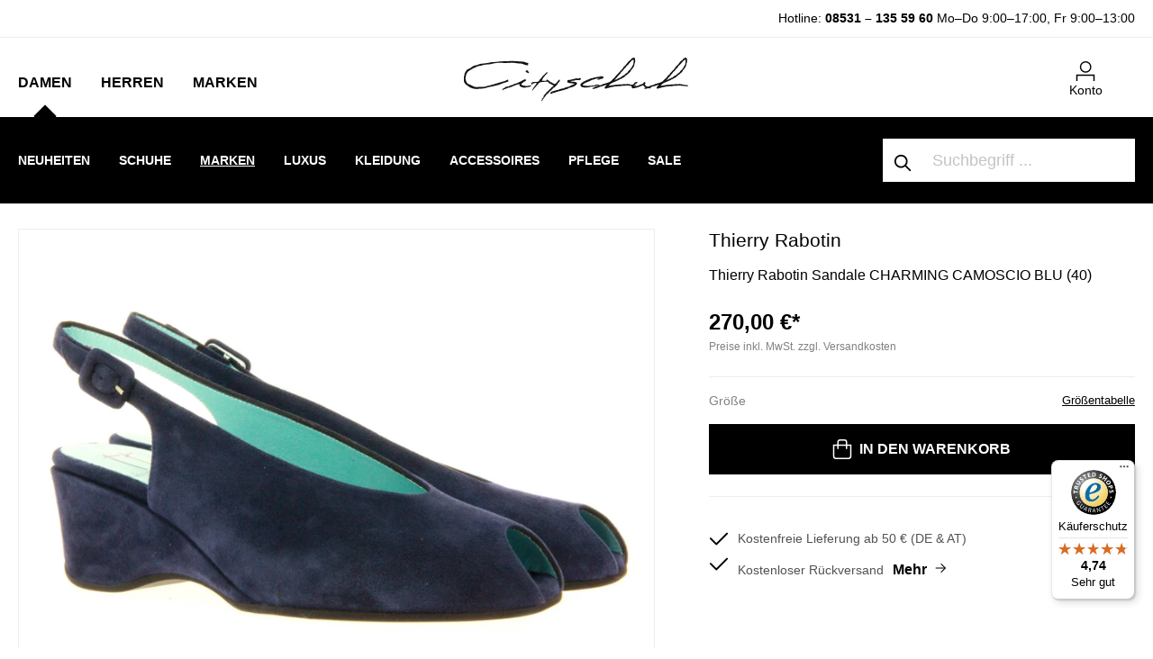

--- FILE ---
content_type: text/html; charset=UTF-8
request_url: https://www.cityschuh.com/thierry-rabotin-sandale-charming-camoscio-blu
body_size: 35784
content:

<!DOCTYPE html>

<html lang="de-DE"
      itemscope="itemscope"
      itemtype="https://schema.org/WebPage">

                            
    <head>
                                            <meta charset="utf-8">
            
            <script>
            let gtmIsTrackingProductClicks = Boolean(1), gtmContainerId = 'GTM-WSLX3GH', hasSWConsentSupport = Boolean(Number(1));
            window.wbmScriptIsSet = false;
        </script>
        <script type="text/javascript">
            window.dataLayer = window.dataLayer || [];
            window.dataLayer.push({"ecommerce":{"currencyCode":"EUR","detail":{"actionField":{"list":"Sandalen"},"products":[{"category":"Sandalen","price":270,"brand":"Thierry Rabotin","id":"2828 00016SP40","name":"Thierry Rabotin Sandale CHARMING CAMOSCIO BLU (40)","variant":40}]}},"google_tag_params":{"ecomm_prodid":"2828 00016SP40","ecomm_pagetype":"product"}});

                    </script>                <!-- WbmTagManagerEcomm Head Snippet Start -->
        <script id="wbmTagManger" type="text/javascript">
            function getCookie(name) {
                var cookieMatch = document.cookie.match(name + '=(.*?)(;|$)');
                return cookieMatch && decodeURI(cookieMatch[1]);
            }

            var gtmCookieSet = getCookie('wbm-tagmanager-enabled');
            
            var googleTag = function(w,d,s,l,i){w[l]=w[l]||[];w[l].push({'gtm.start':new Date().getTime(),event:'gtm.js'});var f=d.getElementsByTagName(s)[0],j=d.createElement(s),dl=l!='dataLayer'?'&l='+l:'';j.async=true;j.src='https://www.googletagmanager.com/gtm.js?id='+i+dl+'';f.parentNode.insertBefore(j,f);};
            

            if (hasSWConsentSupport && gtmCookieSet === null) {
                window.wbmGoogleTagmanagerId = gtmContainerId;
                window.wbmScriptIsSet = false;
                window.googleTag = googleTag;
            } else {
                window.wbmScriptIsSet = true;
                googleTag(window, document, 'script', 'dataLayer', gtmContainerId);
                googleTag = null;
            }
        </script><!-- WbmTagManagerEcomm Head Snippet End -->    
                 <meta name="viewport" content="width=device-width, initial-scale=1, maximum-scale=1, shrink-to-fit=no">

                            <meta name="author"
                      content=""/>
                <meta name="robots"
                      content="index,follow"/>
                <meta name="revisit-after"
                      content="15 days"/>
                <meta name="keywords"
                      content="Root - Kategorie, Damenschuhe, Sandalen, Marke, Thierry Rabotin, Marken, Thierry Rabotin"/>
                <meta name="description"
                      content="Die klassische Sandale von Thierry Rabotin aus Veloursleder in blau begeistert durch bester Verarbeitung sowie einzigartige Passform. Der schmale Riemen lässt sich durch eine Schnalle verstellen. Innen verfügt die Sandale über eine weiche..."/>
            
                    <meta property="og:type"
          content="product"/>
    <meta property="og:site_name"
          content="CitySchuh"/>
    <meta property="og:url"
          content="https://www.cityschuh.com/thierry-rabotin-sandale-charming-camoscio-blu-40-40.html"/>
    <meta property="og:title"
          content="Thierry Rabotin Sandale CHARMING CAMOSCIO BLU (40)"/>

    <meta property="og:description"
          content="Die klassische Sandale von Thierry Rabotin aus Veloursleder in blau begeistert durch bester Verarbeitung sowie einzigartige Passform. Der schmale Riemen lässt sich durch eine Schnalle verstellen. Innen verfügt die Sandale über eine weiche..."/>
    <meta property="og:image"
          content="https://www.cityschuh.com/media/d5/06/3e/1608298336/thierry_rabotin-9206g-blu_1.jpg"/>

            <meta property="product:brand"
              content="Thierry Rabotin"/>
    
            <meta property="product:price:amount"
          content="270"/>
    <meta property="product:price:currency"
          content="EUR"/>
    <meta property="product:product_link"
          content="https://www.cityschuh.com/thierry-rabotin-sandale-charming-camoscio-blu-40-40.html"/>

    <meta name="twitter:card"
          content="product"/>
    <meta name="twitter:site"
          content="CitySchuh"/>
    <meta name="twitter:title"
          content="Thierry Rabotin Sandale CHARMING CAMOSCIO BLU (40)"/>
    <meta name="twitter:description"
          content="Die klassische Sandale von Thierry Rabotin aus Veloursleder in blau begeistert durch bester Verarbeitung sowie einzigartige Passform. Der schmale Riemen lässt sich durch eine Schnalle verstellen. Innen verfügt die Sandale über eine weiche..."/>
    <meta name="twitter:image"
          content="https://www.cityschuh.com/media/d5/06/3e/1608298336/thierry_rabotin-9206g-blu_1.jpg"/>


    

                            <meta itemprop="copyrightHolder"
                      content="CitySchuh"/>
                <meta itemprop="copyrightYear"
                      content=""/>
                <meta itemprop="isFamilyFriendly"
                      content="false"/>
                <meta itemprop="image"
                      content="https://www.cityschuh.com/media/b9/ca/46/1642419221/cityschuh.png"/>
            
                                                
    
                <style>
            .is-tanmar-infinite-scrolling.is-ctl-navigation .pagination-nav, .is-tanmar-infinite-scrolling.is-ctl-search .pagination-nav{
                display: none;
            }
        </style>
    
                    <link rel="shortcut icon"
                  href="https://www.cityschuh.com/media/55/27/3f/1702478506/favicon.ico">
        
                                <link rel="apple-touch-icon"
                  sizes="180x180"
                  href="https://www.cityschuh.com/media/55/27/3f/1702478506/favicon.ico">
                    
                            
                
                
    <link rel="canonical" href="https://www.cityschuh.com/thierry-rabotin-sandale-charming-camoscio-blu" />

                    <title itemprop="name">Thierry Rabotin Sandale CHARMING CAMOSCIO BLU (40)</title>
        
            <link rel="preload" href="/bundles/cityschuh/font/jost/jost-v14-latin-ext_latin-300.woff2" as="font" type="font/woff2" crossorigin>
    <link rel="preload" href="/bundles/cityschuh/font/jost/jost-v14-latin-ext_latin-regular.woff2" as="font" type="font/woff2" crossorigin>
    <link rel="preload" href="/bundles/cityschuh/font/jost/jost-v14-latin-ext_latin-500.woff2" as="font" type="font/woff2" crossorigin>
    <link rel="preload" href="/bundles/cityschuh/font/jost/jost-v14-latin-ext_latin-600.woff2" as="font" type="font/woff2" crossorigin>
    <link rel="preload" href="/bundles/cityschuh/font/jost/jost-v14-latin-ext_latin-700.woff2" as="font" type="font/woff2" crossorigin>
    <link rel="preload" href="/bundles/cityschuh/font/jost/jost-v14-latin-ext_latin-800.woff2" as="font" type="font/woff2" crossorigin>
                                                                      <link rel="stylesheet"
                      href="https://www.cityschuh.com/theme/4790416a3ca92760bdd050f98dfc8b1d/css/all.css?1759876285587280">
                                    

      
                

                        <script>
        window.features = {"V6_5_0_0":false,"v6.5.0.0":false,"PERFORMANCE_TWEAKS":false,"performance.tweaks":false,"FEATURE_NEXT_1797":false,"feature.next.1797":false,"FEATURE_NEXT_16710":false,"feature.next.16710":false,"FEATURE_NEXT_13810":false,"feature.next.13810":false,"FEATURE_NEXT_13250":false,"feature.next.13250":false,"FEATURE_NEXT_17276":false,"feature.next.17276":false,"FEATURE_NEXT_16151":false,"feature.next.16151":false,"FEATURE_NEXT_16155":false,"feature.next.16155":false,"FEATURE_NEXT_19501":false,"feature.next.19501":false,"FEATURE_NEXT_15053":false,"feature.next.15053":false,"FEATURE_NEXT_18215":false,"feature.next.18215":false,"FEATURE_NEXT_15815":false,"feature.next.15815":false,"FEATURE_NEXT_14699":false,"feature.next.14699":false,"FEATURE_NEXT_15707":false,"feature.next.15707":false,"FEATURE_NEXT_14360":false,"feature.next.14360":false,"FEATURE_NEXT_15172":false,"feature.next.15172":false,"FEATURE_NEXT_14001":false,"feature.next.14001":false,"FEATURE_NEXT_7739":false,"feature.next.7739":false,"FEATURE_NEXT_16200":false,"feature.next.16200":false,"FEATURE_NEXT_13410":false,"feature.next.13410":false,"FEATURE_NEXT_15917":false,"feature.next.15917":false,"FEATURE_NEXT_15957":false,"feature.next.15957":false,"FEATURE_NEXT_13601":false,"feature.next.13601":false,"FEATURE_NEXT_16992":false,"feature.next.16992":false,"FEATURE_NEXT_7530":false,"feature.next.7530":false,"FEATURE_NEXT_16824":false,"feature.next.16824":false,"FEATURE_NEXT_16271":false,"feature.next.16271":false,"FEATURE_NEXT_15381":false,"feature.next.15381":false,"FEATURE_NEXT_17275":false,"feature.next.17275":false,"FEATURE_NEXT_17016":false,"feature.next.17016":false,"FEATURE_NEXT_16236":false,"feature.next.16236":false,"FEATURE_NEXT_16640":false,"feature.next.16640":false,"FEATURE_NEXT_17858":false,"feature.next.17858":false,"FEATURE_NEXT_6758":false,"feature.next.6758":false,"FEATURE_NEXT_19048":false,"feature.next.19048":false,"FEATURE_NEXT_19822":false,"feature.next.19822":false,"FEATURE_NEXT_18129":false,"feature.next.18129":false,"FEATURE_NEXT_19163":false,"feature.next.19163":false,"FEATURE_NEXT_18187":false,"feature.next.18187":false,"FEATURE_NEXT_17978":false,"feature.next.17978":false,"FEATURE_NEXT_11634":false,"feature.next.11634":false,"FEATURE_NEXT_21547":false,"feature.next.21547":false,"FEATURE_NEXT_22900":false,"feature.next.22900":false};
    </script>
        
                                                        
    
                
        	                    
            

	<link rel="preconnect" href="https://challenges.cloudflare.com" />
	<script src="https://challenges.cloudflare.com/turnstile/v0/api.js" async defer></script>

                
                                    <script>
                    window.useDefaultCookieConsent = true;
                </script>
                    
            </head>

    <body class="is-ctl-product is-act-index is-tanmar-infinite-scrolling ">

                                        <noscript>
                <iframe src="https://www.googletagmanager.com/ns.html?id=GTM-WSLX3GH"
                        height="0" width="0" style="display:none;visibility:hidden"></iframe>
            </noscript>
                            <noscript class="noscript-main">
                
    <div role="alert"
         class="alert alert-info alert-has-icon">
                                                        <span class="icon icon-info">
                        <svg xmlns="http://www.w3.org/2000/svg" xmlns:xlink="http://www.w3.org/1999/xlink" width="24" height="24" viewBox="0 0 24 24"><defs><path d="M12 7c.5523 0 1 .4477 1 1s-.4477 1-1 1-1-.4477-1-1 .4477-1 1-1zm1 9c0 .5523-.4477 1-1 1s-1-.4477-1-1v-5c0-.5523.4477-1 1-1s1 .4477 1 1v5zm11-4c0 6.6274-5.3726 12-12 12S0 18.6274 0 12 5.3726 0 12 0s12 5.3726 12 12zM12 2C6.4772 2 2 6.4772 2 12s4.4772 10 10 10 10-4.4772 10-10S17.5228 2 12 2z" id="icons-default-info" /></defs><use xlink:href="#icons-default-info" fill="#758CA3" fill-rule="evenodd" /></svg>
        </span>                                    
                    <div class="alert-content-container">
                                                    
                                    <div class="alert-content">
                                                    Um unseren Shop in vollem Umfang nutzen zu können, empfehlen wir Ihnen Javascript in Ihrem Browser zu aktivieren.
                                            </div>
                
                                                                </div>
            </div>
            </noscript>
        

                
    
                        
    <header class="header-main" data-flyout-menu="true">
        
            <script type="text/javascript">
                window.cityschuh_current_category = {};
                window.cityschuh_current_category.id = '5691838721d2423a9d7ced9a76a7e5ea';
                window.cityschuh_current_category.name = 'Marken';
                window.cityschuh_current_category.level = '3';
            </script>

                        <div class="search-holder d-sm-none">
            <div class="collapse" id="searchCollapse"></div>
        </div>
                    <div class="hotline-top-bar">
        <div class="container">
            <div class="row text-center text-md-right">
                <div class="col">
                    <p><span style="font-size:14px;">   Hotline: <a href="tel:+4985311355960">08531 – 135 59 60</a>   <span class="hours">Mo–Do 9:00–17:00, Fr 9:00–13:00</span> </span></p>
                </div>
            </div>
        </div>
    </div>
    
            <div class="header-wrapper">
            <div class="container">
                <div class="row">
                                            <div class="col-sm-4 col-lg-4 align-items-end d-flex">
                                <div class="main-navigation" data-default-category-id="">
                                        <nav class="nav main-navigation-menu"
                         itemscope="itemscope"
                         itemtype="http://schema.org/SiteNavigationElement">


                                                                                                                                                    
                                                                                                            <a class="nav-link main-navigation-link is-open"
                                           href="https://www.cityschuh.com/Damen/"
                                           itemprop="url"
                                                                                            data-flyout-menu-trigger="f35d5f82706b423cbe8e8eef43d5521b"
                                                                                       title="Damen">
                                                <span itemprop="name">Damen</span>
                                        </a>
                                                                                                                                                                                                
                                                                                                            <a class="nav-link main-navigation-link"
                                           href="https://www.cityschuh.com/Herren/"
                                           itemprop="url"
                                                                                            data-flyout-menu-trigger="06fc331500994e97ba8b186d980515ea"
                                                                                       title="Herren">
                                                <span itemprop="name">Herren</span>
                                        </a>
                                                                                                                                                                                                
                                                                                                            <a class="nav-link main-navigation-link"
                                           href="https://www.cityschuh.com/Marken/"
                                           itemprop="url"
                                                                                            data-flyout-menu-trigger="17ab3cafd22742f593a30d079884c69b"
                                                                                       title="Marken">
                                                <span itemprop="name">Marken</span>
                                        </a>
                                                                                                                                            </nav>
                            </div>
                        </div>
                    
                                            <div class="col-sm-4 col-lg-4 d-none d-sm-flex flex-wrap align-items-end justify-content-center">
                                <div class="header-logo-main">
                    <a class="header-logo-main-link"
               href="/"
               title="Zur Startseite wechseln">
                                    <picture>
                                                                            
                                                                            
                                                                                    <source srcset="https://www.cityschuh.com/media/b9/ca/46/1642419221/cityschuh.webp"
                                        alt="Zur Startseite wechseln"
                                        class="img-fluid header-logo-main-img"
                                        type="image/webp"
                                />
                                <img src="https://www.cityschuh.com/media/b9/ca/46/1642419221/cityschuh.png"
                                     alt="Zur Startseite wechseln"
                                     class="img-fluid header-logo-main-img"/>
                                                                        </picture>
                            </a>
            </div>
                        </div>
                    
                                            <div class="col-sm-4 col-lg-4 order-1 col-sm-auto order-sm-2 header-actions-col pl-0 pr-0 pl-sm-4 pr-sm-4">
                                                                            
                                                            <div class="mobile-header-wrapper row no-gutters justify-content-between justify-content-sm-end flex-nowrap flex-sm-wrap">
                                                                    <div class="col-auto d-sm-none menu-trigger">
                                        <div class="menu-button">
                                                                                            <button class="btn nav-main-toggle-btn header-actions-btn"
                                                        type="button"
                                                        data-offcanvas-menu="true"
                                                        aria-label="Menü">
                                                                                                            <span class="icon icon-cspack icon-cspack-menu-mobile icon-xl">
                        <svg xmlns="http://www.w3.org/2000/svg" width="32" height="32" viewBox="0 0 32 32">
    <defs>
        <style>.a{fill:none;}.b{font-size:10px;font-family:Jost-Medium, Jost;font-weight:500;}</style>
    </defs>
    <rect class="a" width="32" height="32"/>
    <g transform="translate(-667 -482.713)">
        <rect class="a" width="32" height="32" transform="translate(667 482.713)"/>
    </g>
    <rect width="20" height="1.5" transform="translate(6 6)"/>
    <rect width="10" height="1.5" transform="translate(6 11)"/>
    <text class="b" transform="translate(16 27)">
        <tspan x="-14.255" y="0">MENU</tspan>
    </text>
</svg>
        </span>                                                                                                    </button>
                                                                                    </div>
                                    </div>
                                
                                                                    <div class="col-auto d-sm-none">
                                        <div class="search-toggle">
                                            <button class="btn header-actions-btn search-toggle-btn js-search-toggle-btn collapsed"
                                                    type="button"
                                                    data-toggle="collapse"
                                                    data-target="#searchCollapse"
                                                    aria-expanded="false"
                                                    aria-controls="searchCollapse"
                                                    aria-label="Suchen">
                                                <span class="icon icon-search">
                        <svg xmlns="http://www.w3.org/2000/svg" xmlns:xlink="http://www.w3.org/1999/xlink" width="24" height="24" viewBox="0 0 24 24"><defs><path d="M10.0944 16.3199 4.707 21.707c-.3905.3905-1.0237.3905-1.4142 0-.3905-.3905-.3905-1.0237 0-1.4142L8.68 14.9056C7.6271 13.551 7 11.8487 7 10c0-4.4183 3.5817-8 8-8s8 3.5817 8 8-3.5817 8-8 8c-1.8487 0-3.551-.627-4.9056-1.6801zM15 16c3.3137 0 6-2.6863 6-6s-2.6863-6-6-6-6 2.6863-6 6 2.6863 6 6 6z" id="icons-default-search" /></defs><use xlink:href="#icons-default-search" fill="#758CA3" fill-rule="evenodd" /></svg>
        </span>                                            </button>
                                        </div>
                                    </div>
                                
                                                                    <div class="col-auto d-sm-none mobile-logo">
                                            <div class="header-logo-main">
                    <a class="header-logo-main-link"
               href="/"
               title="Zur Startseite wechseln">
                                    <picture>
                                                                            
                                                                            
                                                                                    <source srcset="https://www.cityschuh.com/media/b9/ca/46/1642419221/cityschuh.webp"
                                        alt="Zur Startseite wechseln"
                                        class="img-fluid header-logo-main-img"
                                        type="image/webp"
                                />
                                <img src="https://www.cityschuh.com/media/b9/ca/46/1642419221/cityschuh.png"
                                     alt="Zur Startseite wechseln"
                                     class="img-fluid header-logo-main-img"/>
                                                                        </picture>
                            </a>
            </div>
                                    </div>
                                
                                                                                    
                                    
                                                                    <div class="col-auto">
                                        <div class="account-menu">
                                                <div class="dropdown">
                    <button class="btn account-menu-btn header-actions-btn"
                    type="button"
                    id="accountWidget"
                    data-offcanvas-account-menu="true"
                    data-toggle="dropdown"
                    aria-haspopup="true"
                    aria-expanded="false"
                    aria-label="Mein Konto">
                <span class="icon icon-cspack icon-cspack-avatar">
                        <svg id="icons_my_account_my_account_black" data-name="icons/my_account/my_account_black" xmlns="http://www.w3.org/2000/svg" width="21.546" height="23.19" viewBox="0 0 21.546 23.19">
  <g id="Group_28" data-name="Group 28" transform="translate(-672.477 -487.123)">
    <g id="Group_27" data-name="Group 27">
      <g id="Group_25" data-name="Group 25">
        <path id="Path_36" data-name="Path 36" d="M694.023,510.313h-1.5v-6.068H673.977v6.068h-1.5v-7.568h21.546Z"/>
      </g>
      <g id="Group_26" data-name="Group 26">
        <path id="Path_37" data-name="Path 37" d="M683.455,500.623a6.75,6.75,0,1,1,6.75-6.75A6.757,6.757,0,0,1,683.455,500.623Zm0-12a5.25,5.25,0,1,0,5.25,5.25A5.256,5.256,0,0,0,683.455,488.623Z"/>
      </g>
    </g>
  </g>
</svg>

        </span>                <span class="text">Konto</span>
            </button>
        
                    <div class="dropdown-menu dropdown-menu-right account-menu-dropdown js-account-menu-dropdown"
                 aria-labelledby="accountWidget">
                

        
                    <button class="btn btn-block offcanvas-close js-offcanvas-close sticky-top">
                    <span class="icon icon-x icon-sm">
                        <svg xmlns="http://www.w3.org/2000/svg" xmlns:xlink="http://www.w3.org/1999/xlink" width="24" height="24" viewBox="0 0 24 24"><defs><path d="m10.5858 12-7.293-7.2929c-.3904-.3905-.3904-1.0237 0-1.4142.3906-.3905 1.0238-.3905 1.4143 0L12 10.5858l7.2929-7.293c.3905-.3904 1.0237-.3904 1.4142 0 .3905.3906.3905 1.0238 0 1.4143L13.4142 12l7.293 7.2929c.3904.3905.3904 1.0237 0 1.4142-.3906.3905-1.0238.3905-1.4143 0L12 13.4142l-7.2929 7.293c-.3905.3904-1.0237.3904-1.4142 0-.3905-.3906-.3905-1.0238 0-1.4143L10.5858 12z" id="icons-default-x" /></defs><use xlink:href="#icons-default-x" fill="#758CA3" fill-rule="evenodd" /></svg>
        </span>        
                    Menü schließen
            </button>

    
                    <div class="offcanvas-content-container">
                <div class="account-menu">
                                    <div class="dropdown-header account-menu-header">
                    Mein Konto
                </div>
                    
                                    <div class="account-menu-login">
                    <a href="/account/login"
                       title="Anmelden"
                       class="btn btn-primary account-menu-login-button">
                        Anmelden
                    </a>

                    <div class="account-menu-register">
                        oder <a href="/account/login"
                                                            title="registrieren">registrieren</a>
                    </div>
                </div>
                    
                    <div class="account-menu-links">
                    <div class="header-account-menu">
        <div class="card account-menu-inner">
                                        
                                                <div class="list-group list-group-flush account-aside-list-group">
                        
                                                                    <a href="/account"
                                   title="Übersicht"
                                   class="list-group-item list-group-item-action account-aside-item">
                                    Übersicht
                                </a>
                            
                                                            <a href="/account/profile"
                                   title="Persönliches Profil"
                                   class="list-group-item list-group-item-action account-aside-item">
                                    Persönliches Profil
                                </a>
                            
                                                            <a href="/account/address"
                                   title="Adressen"
                                   class="list-group-item list-group-item-action account-aside-item">
                                    Adressen
                                </a>
                            
                                                            <a href="/account/payment"
                                   title="Zahlungsarten"
                                   class="list-group-item list-group-item-action account-aside-item">
                                    Zahlungsarten
                                </a>
                            
                                                            <a href="/account/order"
                                   title="Bestellungen"
                                   class="list-group-item list-group-item-action account-aside-item">
                                    Bestellungen
                                </a>
                                                    
    
                 <a href="/account/data"
        title="Datenanforderung"
        class="list-group-item list-group-item-action account-aside-item">
        Datenanforderung
        </a>
        

    
                    </div>
                            
                                                </div>
    </div>
            </div>
            </div>
        </div>
                </div>
            </div>
                                        </div>
                                    </div>
                                
                                                                    <div class="col-auto d-none">
                                        <div class="wishlist-item">
                                                
            <span class="header-wishlist-icon">
            <span class="icon icon-heart">
                        <svg xmlns="http://www.w3.org/2000/svg" xmlns:xlink="http://www.w3.org/1999/xlink" width="24" height="24" viewBox="0 0 24 24"><defs><path d="M20.0139 12.2998c1.8224-1.8224 1.8224-4.7772 0-6.5996-1.8225-1.8225-4.7772-1.8225-6.5997 0L12 7.1144l-1.4142-1.4142c-1.8225-1.8225-4.7772-1.8225-6.5997 0-1.8224 1.8224-1.8224 4.7772 0 6.5996l7.519 7.519a.7.7 0 0 0 .9899 0l7.5189-7.519zm1.4142 1.4142-7.519 7.519c-1.0543 1.0544-2.7639 1.0544-3.8183 0L2.572 13.714c-2.6035-2.6035-2.6035-6.8245 0-9.428 2.6035-2.6035 6.8246-2.6035 9.4281 0 2.6035-2.6035 6.8246-2.6035 9.428 0 2.6036 2.6035 2.6036 6.8245 0 9.428z" id="icons-default-heart" /></defs><use xlink:href="#icons-default-heart" fill="#758CA3" fill-rule="evenodd" /></svg>
        </span>        </span>
    
        
    
    <span class="badge badge-primary header-wishlist-badge"
          id="wishlist-basket"
          data-wishlist-storage="true"
          data-wishlist-storage-options="{&quot;listPath&quot;:&quot;\/wishlist\/list&quot;,&quot;mergePath&quot;:&quot;\/wishlist\/merge&quot;,&quot;tokenMergePath&quot;:&quot;38791bfc6b.SWZK9OZsHnQkie3AtPXQ7mtlVLB92IE6ZbqNa48UEGY.BgoJlrEhWiNs_b2zxqaZlC5VEf4ZoblfCvXcMsZBJVE_FT7ZtyN4BVTGrA&quot;,&quot;pageletPath&quot;:&quot;\/wishlist\/merge\/pagelet&quot;,&quot;tokenPageletPath&quot;:&quot;2554cd.hR6joIMzmuhAyudm-YAAa2RdqXOFGIFIf1Dc6lsQ9Q8.zl3P8vReqq4olZA-u9ZSGxZp0T3uWtkSJmmPqWkmtkywbMrj4F3AxQv8gA&quot;}"
          data-wishlist-widget="true"
          data-wishlist-widget-options="{&quot;showCounter&quot;:true}"
    ></span>
                                        </div>
                                    </div>
                                
                                                                    <div class="col-auto">
                                        <div class="header-cart">
                                            <a class="btn header-cart-btn header-actions-btn"
                                               href="/checkout/cart"
                                               data-cart-widget="true"
                                               title="Warenkorb"
                                               aria-label="Warenkorb">
                                                    <span class="header-cart-icon">
        <span class="icon icon-cspack icon-cspack-bag">
                        <svg id="icons_cart_cart_black" data-name="icons/cart/cart_black" xmlns="http://www.w3.org/2000/svg" width="20.524" height="22.081" viewBox="0 0 20.524 22.081">
  <g id="Group_33" data-name="Group 33" transform="translate(-746.738 -487.672)">
    <g id="Group_32" data-name="Group 32">
      <g id="Group_30" data-name="Group 30">
        <path id="Path_38" data-name="Path 38" d="M763.828,509.753H750.172a3.437,3.437,0,0,1-3.434-3.432V493.366h20.524v12.955A3.437,3.437,0,0,1,763.828,509.753Zm-15.59-14.887v11.455a1.935,1.935,0,0,0,1.934,1.932h13.656a1.935,1.935,0,0,0,1.934-1.932V494.866Z"/>
      </g>
      <g id="Group_31" data-name="Group 31">
        <path id="Path_39" data-name="Path 39" d="M762.522,498.394h-1.5v-7.6a1.625,1.625,0,0,0-1.622-1.623h-4.8a1.625,1.625,0,0,0-1.622,1.623v7.6h-1.5v-7.6a3.126,3.126,0,0,1,3.122-3.123h4.8a3.126,3.126,0,0,1,3.122,3.123Z"/>
      </g>
    </g>
  </g>
</svg>

        </span>    </span>

    <span class="text">Warenkorb </span>

    
                                                </a>
                                        </div>
                                    </div>
                                                            </div>
                        </div>
                                    </div>
            </div>
        </div>
    
            <div class="navigation-wrapper">
            <div class="container">
                <div class="row">
                                            <div class="nav-inner-wrapper col-sm-8 col-lg-9">
                                                                            <div class="nav-main">
                                                                                <div class="main-navigation-sub">
                                                                                                                                                                                                                                

                                                <div class="navigation-flyouts-custom">
                                                                                                                                                                        <div class="navigation-flyout-custom  is-open"
                                                 data-flyout-menu-id="f35d5f82706b423cbe8e8eef43d5521b" data-menu-name="damen">
                                                                                                    
                                        <div class="navigation-inline-content">
                                    <div class="navigation-inline-categories">
                                                        
                                    
    <div class="mow navigation-flyout-categories is-level-0">
                                            
                                            <div class="inline-lvl-2  ">
                                                                        <a class="nav-item nav-link navigation-flyout-link is-level-0 "
                               href="https://www.cityschuh.com/damenschuhe/featured"
                               itemprop="url"
                               data-item-id="15dcd11c4b1445f19d2bd896db3a7aa5"
                                                                            data-flyout-gbmenu-trigger="15dcd11c4b1445f19d2bd896db3a7aa5"
                                                                   title="Neuheiten">
                                <span itemprop="name">Neuheiten</span>
                            </a>
                                            
                                                                            
                        
    <div class="navigation-flyout-categories is-level-1">
            </div>
                                                            </div>
                                                        
                                                                                <div class="inline-lvl-2   has-sub ">
                                                                        <a class="nav-item nav-link navigation-flyout-link is-level-0 "
                               href="https://www.cityschuh.com/damenschuhe"
                               itemprop="url"
                               data-item-id="831889ea3e1e40688ab2867cc01095e5"
                                                                            data-flyout-gbmenu-trigger="831889ea3e1e40688ab2867cc01095e5"
                                                                   title="Schuhe">
                                <span itemprop="name">Schuhe</span>
                            </a>
                                            
                                                                            
                        
    <div class="navigation-flyout-categories is-level-1">
                                            
                                            <div class="inline-lvl-3  ">
                                                                        <a class="nav-item nav-link navigation-flyout-link is-level-1 "
                               href="https://www.cityschuh.com/damenschuhe/sneakers"
                               itemprop="url"
                               data-item-id="b7b68e64b2fb424c82e92a448e592249"
                                                                   title="Sneaker">
                                <span itemprop="name">Sneaker</span>
                            </a>
                                            
                                                                            
                        
    <div class="navigation-flyout-categories is-level-2">
            </div>
                                                            </div>
                                                        
                                            <div class="inline-lvl-3  ">
                                                                        <a class="nav-item nav-link navigation-flyout-link is-level-1 "
                               href="https://www.cityschuh.com/damenschuhe/ballerinas"
                               itemprop="url"
                               data-item-id="e06b9475e4dc448fa067d4b0e7bc1c4b"
                                                                   title="Ballerinas">
                                <span itemprop="name">Ballerinas</span>
                            </a>
                                            
                                                                            
                        
    <div class="navigation-flyout-categories is-level-2">
            </div>
                                                            </div>
                                                        
                                            <div class="inline-lvl-3  ">
                                                                        <a class="nav-item nav-link navigation-flyout-link is-level-1 "
                               href="https://www.cityschuh.com/damenschuhe/pumps"
                               itemprop="url"
                               data-item-id="51130f49054d434383ac1ea52d16ba5f"
                                                                   title="Pumps">
                                <span itemprop="name">Pumps</span>
                            </a>
                                            
                                                                            
                        
    <div class="navigation-flyout-categories is-level-2">
            </div>
                                                            </div>
                                                        
                                            <div class="inline-lvl-3  ">
                                                                        <a class="nav-item nav-link navigation-flyout-link is-level-1 "
                               href="https://www.cityschuh.com/damenschuhe/slipper"
                               itemprop="url"
                               data-item-id="7b9fd012334b4fa9b914a9e88218701d"
                                                                   title="Slipper">
                                <span itemprop="name">Slipper</span>
                            </a>
                                            
                                                                            
                        
    <div class="navigation-flyout-categories is-level-2">
            </div>
                                                            </div>
                                                        
                                            <div class="inline-lvl-3  ">
                                                                        <a class="nav-item nav-link navigation-flyout-link is-level-1 "
                               href="https://www.cityschuh.com/damenschuhe/pantoletten"
                               itemprop="url"
                               data-item-id="4b4bf812556542d298aa8baab6a72e08"
                                                                   title="Pantoletten">
                                <span itemprop="name">Pantoletten</span>
                            </a>
                                            
                                                                            
                        
    <div class="navigation-flyout-categories is-level-2">
            </div>
                                                            </div>
                                                        
                                            <div class="inline-lvl-3  ">
                                                                        <a class="nav-item nav-link navigation-flyout-link is-level-1 "
                               href="https://www.cityschuh.com/damenschuhe/sandalen"
                               itemprop="url"
                               data-item-id="c004c064a1de4eda8407b7968a2d7ea4"
                                                                   title="Sandalen">
                                <span itemprop="name">Sandalen</span>
                            </a>
                                            
                                                                            
                        
    <div class="navigation-flyout-categories is-level-2">
            </div>
                                                            </div>
                                                        
                                            <div class="inline-lvl-3  ">
                                                                        <a class="nav-item nav-link navigation-flyout-link is-level-1 "
                               href="https://www.cityschuh.com/damenschuhe/trotteur"
                               itemprop="url"
                               data-item-id="0bec088ea5d54c1594dfd89aead3c56e"
                                                                   title="Trotteur">
                                <span itemprop="name">Trotteur</span>
                            </a>
                                            
                                                                            
                        
    <div class="navigation-flyout-categories is-level-2">
            </div>
                                                            </div>
                                                        
                                            <div class="inline-lvl-3  ">
                                                                        <a class="nav-item nav-link navigation-flyout-link is-level-1 "
                               href="https://www.cityschuh.com/damenschuhe/espadrilles"
                               itemprop="url"
                               data-item-id="ce3ec6a1f8974093a1b128b4f5989f76"
                                                                   title="Espadrilles">
                                <span itemprop="name">Espadrilles</span>
                            </a>
                                            
                                                                            
                        
    <div class="navigation-flyout-categories is-level-2">
            </div>
                                                            </div>
                                                        
                                            <div class="inline-lvl-3  ">
                                                                        <a class="nav-item nav-link navigation-flyout-link is-level-1 "
                               href="https://www.cityschuh.com/damenschuhe/hausschuhe"
                               itemprop="url"
                               data-item-id="ce2d5c5d4a724e88a0a5fc20cc68e345"
                                                                   title="Hausschuhe">
                                <span itemprop="name">Hausschuhe</span>
                            </a>
                                            
                                                                            
                        
    <div class="navigation-flyout-categories is-level-2">
            </div>
                                                            </div>
                                                        
                                            <div class="inline-lvl-3  ">
                                                                        <a class="nav-item nav-link navigation-flyout-link is-level-1 "
                               href="https://www.cityschuh.com/damenschuhe/schnurschuhe"
                               itemprop="url"
                               data-item-id="c9cdcd75455e4bc892265679a75920c0"
                                                                   title="Schnürschuhe">
                                <span itemprop="name">Schnürschuhe</span>
                            </a>
                                            
                                                                            
                        
    <div class="navigation-flyout-categories is-level-2">
            </div>
                                                            </div>
                                                        
                                            <div class="inline-lvl-3  ">
                                                                        <a class="nav-item nav-link navigation-flyout-link is-level-1 "
                               href="https://www.cityschuh.com/damenschuhe/mokassin"
                               itemprop="url"
                               data-item-id="7a70d645b60e42d4a7bcfe3aa7ae1a7e"
                                                                   title="Mokassin">
                                <span itemprop="name">Mokassin</span>
                            </a>
                                            
                                                                            
                        
    <div class="navigation-flyout-categories is-level-2">
            </div>
                                                            </div>
                                                        
                                            <div class="inline-lvl-3  ">
                                                                        <a class="nav-item nav-link navigation-flyout-link is-level-1 "
                               href="https://www.cityschuh.com/damenschuhe/peeptoes"
                               itemprop="url"
                               data-item-id="48223048d06940cf87cb785937df2209"
                                                                   title="Peeptoes">
                                <span itemprop="name">Peeptoes</span>
                            </a>
                                            
                                                                            
                        
    <div class="navigation-flyout-categories is-level-2">
            </div>
                                                            </div>
                                                        
                                            <div class="inline-lvl-3  ">
                                                                        <a class="nav-item nav-link navigation-flyout-link is-level-1 "
                               href="https://www.cityschuh.com/damenschuhe/trachtenschuhe"
                               itemprop="url"
                               data-item-id="03af2c4e0d654df8a9158f611fbd83ed"
                                                                   title="Dirndl Schuhe">
                                <span itemprop="name">Dirndl Schuhe</span>
                            </a>
                                            
                                                                            
                        
    <div class="navigation-flyout-categories is-level-2">
            </div>
                                                            </div>
                                                        
                                            <div class="inline-lvl-3  ">
                                                                        <a class="nav-item nav-link navigation-flyout-link is-level-1 "
                               href="https://www.cityschuh.com/damenschuhe/stiefeletten"
                               itemprop="url"
                               data-item-id="d7ce6287d3ae45d9a17eb9506429ce86"
                                                                   title="Stiefeletten">
                                <span itemprop="name">Stiefeletten</span>
                            </a>
                                            
                                                                            
                        
    <div class="navigation-flyout-categories is-level-2">
            </div>
                                                            </div>
                                                        
                                            <div class="inline-lvl-3  ">
                                                                        <a class="nav-item nav-link navigation-flyout-link is-level-1 "
                               href="https://www.cityschuh.com/damenschuhe/wedges"
                               itemprop="url"
                               data-item-id="18d3d5edb16b46db8c9d5891e219c1e6"
                                                                   title="Keilschuhe">
                                <span itemprop="name">Keilschuhe</span>
                            </a>
                                            
                                                                            
                        
    <div class="navigation-flyout-categories is-level-2">
            </div>
                                                            </div>
                                                        
                                            <div class="inline-lvl-3  ">
                                                                        <a class="nav-item nav-link navigation-flyout-link is-level-1 "
                               href="https://www.cityschuh.com/damenschuhe/fellstiefel"
                               itemprop="url"
                               data-item-id="0b87c543e98d4091b71de00675a93586"
                                                                   title="Fellstiefel">
                                <span itemprop="name">Fellstiefel</span>
                            </a>
                                            
                                                                            
                        
    <div class="navigation-flyout-categories is-level-2">
            </div>
                                                            </div>
                                                        
                                            <div class="inline-lvl-3  ">
                                                                        <a class="nav-item nav-link navigation-flyout-link is-level-1 "
                               href="https://www.cityschuh.com/damenschuhe/stiefel"
                               itemprop="url"
                               data-item-id="c9bdc56453674659b9d2588ac4a75bb3"
                                                                   title="Stiefel">
                                <span itemprop="name">Stiefel</span>
                            </a>
                                            
                                                                            
                        
    <div class="navigation-flyout-categories is-level-2">
            </div>
                                                            </div>
                                                        
                                            <div class="inline-lvl-3  ">
                                                                        <a class="nav-item nav-link navigation-flyout-link is-level-1 "
                               href="https://www.cityschuh.com/damenschuhe/warmfutter"
                               itemprop="url"
                               data-item-id="e50c410fd8274e3e8a4b0869221031c3"
                                                                   title="Warmfutter">
                                <span itemprop="name">Warmfutter</span>
                            </a>
                                            
                                                                            
                        
    <div class="navigation-flyout-categories is-level-2">
            </div>
                                                            </div>
                                                        
                                            <div class="inline-lvl-3  ">
                                                                        <a class="nav-item nav-link navigation-flyout-link is-level-1 "
                               href="https://www.cityschuh.com/damenschuhe/booties"
                               itemprop="url"
                               data-item-id="19d136c5a27e41efa906c35b0d64420b"
                                                                   title="Booties">
                                <span itemprop="name">Booties</span>
                            </a>
                                            
                                                                            
                        
    <div class="navigation-flyout-categories is-level-2">
            </div>
                                                            </div>
                                                        
                                            <div class="inline-lvl-3  ">
                                                                        <a class="nav-item nav-link navigation-flyout-link is-level-1 "
                               href="https://www.cityschuh.com/damenschuhe/golfschuhe"
                               itemprop="url"
                               data-item-id="c0a08813a6a4487290ba42779af78e2d"
                                                                   title="Golfschuhe">
                                <span itemprop="name">Golfschuhe</span>
                            </a>
                                            
                                                                            
                        
    <div class="navigation-flyout-categories is-level-2">
            </div>
                                                            </div>
                                                        
                                            <div class="inline-lvl-3  ">
                                                                        <a class="nav-item nav-link navigation-flyout-link is-level-1 "
                               href="https://www.cityschuh.com/damenschuhe/plateauschuhe"
                               itemprop="url"
                               data-item-id="68286978c1904071afc7a3ea2123e826"
                                                                   title="Plateauschuhe">
                                <span itemprop="name">Plateauschuhe</span>
                            </a>
                                            
                                                                            
                        
    <div class="navigation-flyout-categories is-level-2">
            </div>
                                                            </div>
                        </div>
                                                            </div>
                                                        
                                            <div class="inline-lvl-2  ">
                                                                        <a class="nav-item nav-link navigation-flyout-link is-level-0 active "
                               href="/Marken/"
                               itemprop="url"
                               data-item-id="5691838721d2423a9d7ced9a76a7e5ea"
                                                                            data-flyout-gbmenu-trigger="5691838721d2423a9d7ced9a76a7e5ea"
                                                                   title="Marken">
                                <span itemprop="name">Marken</span>
                            </a>
                                            
                                                                            
                        
    <div class="navigation-flyout-categories is-level-1">
            </div>
                                                            </div>
                                                        
                                            <div class="inline-lvl-2  ">
                                                                        <a class="nav-item nav-link navigation-flyout-link is-level-0 "
                               href="https://www.cityschuh.com/luxus/damenschuhe"
                               itemprop="url"
                               data-item-id="909e97c1dcd144f2892ebad03bb78d80"
                                                                            data-flyout-gbmenu-trigger="909e97c1dcd144f2892ebad03bb78d80"
                                                                   title="Luxus">
                                <span itemprop="name">Luxus</span>
                            </a>
                                            
                                                                            
                        
    <div class="navigation-flyout-categories is-level-1">
            </div>
                                                            </div>
                                                        
                                                                                <div class="inline-lvl-2   has-sub ">
                                                                        <a class="nav-item nav-link navigation-flyout-link is-level-0 "
                               href="https://www.cityschuh.com/kleidung/damen"
                               itemprop="url"
                               data-item-id="c47a29262b724a7db20eb775bb3b29fc"
                                                                            data-flyout-gbmenu-trigger="c47a29262b724a7db20eb775bb3b29fc"
                                                                   title="Kleidung">
                                <span itemprop="name">Kleidung</span>
                            </a>
                                            
                                                                            
                        
    <div class="navigation-flyout-categories is-level-1">
                                            
                                            <div class="inline-lvl-3  ">
                                                                        <a class="nav-item nav-link navigation-flyout-link is-level-1 "
                               href="https://www.cityschuh.com/Damen/Kleidung/Hosen/"
                               itemprop="url"
                               data-item-id="fc3bc70ff96f45f799bf59ddc8fecfaf"
                                                                   title="Hosen">
                                <span itemprop="name">Hosen</span>
                            </a>
                                            
                                                                            
                        
    <div class="navigation-flyout-categories is-level-2">
            </div>
                                                            </div>
                                                        
                                            <div class="inline-lvl-3  ">
                                                                        <a class="nav-item nav-link navigation-flyout-link is-level-1 "
                               href="https://www.cityschuh.com/Damen/Kleidung/Jeans/"
                               itemprop="url"
                               data-item-id="56ac0a84d0a541dda570ee445d0b7299"
                                                                   title="Jeans">
                                <span itemprop="name">Jeans</span>
                            </a>
                                            
                                                                            
                        
    <div class="navigation-flyout-categories is-level-2">
            </div>
                                                            </div>
                                                        
                                            <div class="inline-lvl-3  ">
                                                                        <a class="nav-item nav-link navigation-flyout-link is-level-1 "
                               href="https://www.cityschuh.com/Damen/Kleidung/Pullover/"
                               itemprop="url"
                               data-item-id="6fb3a5d3f7ad42019eb20df68eee9e86"
                                                                   title="Pullover">
                                <span itemprop="name">Pullover</span>
                            </a>
                                            
                                                                            
                        
    <div class="navigation-flyout-categories is-level-2">
            </div>
                                                            </div>
                                                        
                                            <div class="inline-lvl-3  ">
                                                                        <a class="nav-item nav-link navigation-flyout-link is-level-1 "
                               href="https://www.cityschuh.com/Damen/Kleidung/Blusen/"
                               itemprop="url"
                               data-item-id="6715e6f5355349db8bd838e90e99e2b2"
                                                                   title="Blusen">
                                <span itemprop="name">Blusen</span>
                            </a>
                                            
                                                                            
                        
    <div class="navigation-flyout-categories is-level-2">
            </div>
                                                            </div>
                                                        
                                            <div class="inline-lvl-3  ">
                                                                        <a class="nav-item nav-link navigation-flyout-link is-level-1 "
                               href="https://www.cityschuh.com/Damen/Kleidung/Shirts-Tops/"
                               itemprop="url"
                               data-item-id="fe872018c30f46cdb9a4dcf0ff149398"
                                                                   title="Shirts &amp; Tops">
                                <span itemprop="name">Shirts &amp; Tops</span>
                            </a>
                                            
                                                                            
                        
    <div class="navigation-flyout-categories is-level-2">
            </div>
                                                            </div>
                                                        
                                            <div class="inline-lvl-3  ">
                                                                        <a class="nav-item nav-link navigation-flyout-link is-level-1 "
                               href="https://www.cityschuh.com/kleidung/damen/lederjacken"
                               itemprop="url"
                               data-item-id="b9f37d4a4d8e4f5c8a2bb9fe7d75d8c9"
                                                                   title="Jacken">
                                <span itemprop="name">Jacken</span>
                            </a>
                                            
                                                                            
                        
    <div class="navigation-flyout-categories is-level-2">
            </div>
                                                            </div>
                                                        
                                            <div class="inline-lvl-3  ">
                                                                        <a class="nav-item nav-link navigation-flyout-link is-level-1 "
                               href="https://www.cityschuh.com/accessoires/wolford-strumpfhosen"
                               itemprop="url"
                               data-item-id="26ade1eb70a348d286b7bcabc417b087"
                                                                   title="Strumpfhosen">
                                <span itemprop="name">Strumpfhosen</span>
                            </a>
                                            
                                                                            
                        
    <div class="navigation-flyout-categories is-level-2">
            </div>
                                                            </div>
                                                        
                                            <div class="inline-lvl-3  ">
                                                                        <a class="nav-item nav-link navigation-flyout-link is-level-1 "
                               href="https://www.cityschuh.com/Damen/Kleidung/Muetzen/"
                               itemprop="url"
                               data-item-id="054a7fa95a5346c9a5f53a4b597249ac"
                                                                   title="Mützen">
                                <span itemprop="name">Mützen</span>
                            </a>
                                            
                                                                            
                        
    <div class="navigation-flyout-categories is-level-2">
            </div>
                                                            </div>
                                                        
                                            <div class="inline-lvl-3  ">
                                                                        <a class="nav-item nav-link navigation-flyout-link is-level-1 "
                               href="https://www.cityschuh.com/accessoires/socken"
                               itemprop="url"
                               data-item-id="6a46213f4aef4d93a5e8dcc4dc577f9d"
                                                                   title="Socken">
                                <span itemprop="name">Socken</span>
                            </a>
                                            
                                                                            
                        
    <div class="navigation-flyout-categories is-level-2">
            </div>
                                                            </div>
                        </div>
                                                            </div>
                                                        
                                                                                <div class="inline-lvl-2   has-sub ">
                                                                        <a class="nav-item nav-link navigation-flyout-link is-level-0 "
                               href="https://www.cityschuh.com/accessoires"
                               itemprop="url"
                               data-item-id="e73b58a3526b4962883bd2617d25e724"
                                                                            data-flyout-gbmenu-trigger="e73b58a3526b4962883bd2617d25e724"
                                                                   title="Accessoires">
                                <span itemprop="name">Accessoires</span>
                            </a>
                                            
                                                                            
                        
    <div class="navigation-flyout-categories is-level-1">
                                            
                                            <div class="inline-lvl-3  ">
                                                                        <a class="nav-item nav-link navigation-flyout-link is-level-1 "
                               href="https://www.cityschuh.com/accessoires/tucher"
                               itemprop="url"
                               data-item-id="6adba2686a0f4a1d949be524b90ed8e9"
                                                                   title="Tücher &amp; Schals">
                                <span itemprop="name">Tücher &amp; Schals</span>
                            </a>
                                            
                                                                            
                        
    <div class="navigation-flyout-categories is-level-2">
            </div>
                                                            </div>
                                                        
                                            <div class="inline-lvl-3  ">
                                                                        <a class="nav-item nav-link navigation-flyout-link is-level-1 "
                               href="https://www.cityschuh.com/accessoires/regenschirme"
                               itemprop="url"
                               data-item-id="062212c15ca84b05926aaa1b289a79d5"
                                                                   title="Regenschirme">
                                <span itemprop="name">Regenschirme</span>
                            </a>
                                            
                                                                            
                        
    <div class="navigation-flyout-categories is-level-2">
            </div>
                                                            </div>
                                                        
                                            <div class="inline-lvl-3  ">
                                                                        <a class="nav-item nav-link navigation-flyout-link is-level-1 "
                               href="https://www.cityschuh.com/accessoires/schmuck/armbaender"
                               itemprop="url"
                               data-item-id="696c7cc7887e42a7aad046ceb42c8c10"
                                                                   title="Schmuck">
                                <span itemprop="name">Schmuck</span>
                            </a>
                                            
                                                                            
                        
    <div class="navigation-flyout-categories is-level-2">
            </div>
                                                            </div>
                                                        
                                            <div class="inline-lvl-3  ">
                                                                        <a class="nav-item nav-link navigation-flyout-link is-level-1 "
                               href="https://www.cityschuh.com/accessoires/gurtel"
                               itemprop="url"
                               data-item-id="83e0276a08dc467b8fda0f6222daf585"
                                                                   title="Gürtel">
                                <span itemprop="name">Gürtel</span>
                            </a>
                                            
                                                                            
                        
    <div class="navigation-flyout-categories is-level-2">
            </div>
                                                            </div>
                                                        
                                            <div class="inline-lvl-3  ">
                                                                        <a class="nav-item nav-link navigation-flyout-link is-level-1 "
                               href="https://www.cityschuh.com/accessoires/golf-handschuhe"
                               itemprop="url"
                               data-item-id="983c5a8ae5654176a48b2d4eb3b870f4"
                                                                   title="Handschuhe">
                                <span itemprop="name">Handschuhe</span>
                            </a>
                                            
                                                                            
                        
    <div class="navigation-flyout-categories is-level-2">
            </div>
                                                            </div>
                                                        
                                            <div class="inline-lvl-3  ">
                                                                        <a class="nav-item nav-link navigation-flyout-link is-level-1 "
                               href="https://www.cityschuh.com/accessoires/kleinlederwaren/geldboersen"
                               itemprop="url"
                               data-item-id="cf2ab9c7965d47adbe8eb300bfc983bf"
                                                                   title="Geldbörsen">
                                <span itemprop="name">Geldbörsen</span>
                            </a>
                                            
                                                                            
                        
    <div class="navigation-flyout-categories is-level-2">
            </div>
                                                            </div>
                                                        
                                                                                <div class="inline-lvl-3   has-sub ">
                                                                        <a class="nav-item nav-link navigation-flyout-link is-level-1 "
                               href="https://www.cityschuh.com/taschen"
                               itemprop="url"
                               data-item-id="e09c4e7d20d94c87996a98819e91e051"
                                                                            data-flyout-gbmenu-trigger="e09c4e7d20d94c87996a98819e91e051"
                                                                   title="Taschen">
                                <span itemprop="name">Taschen</span>
                            </a>
                                            
                                                                            
                        
    <div class="navigation-flyout-categories is-level-2">
                                            
                                            <div class="inline-lvl-3  ">
                                                                        <a class="nav-item nav-link navigation-flyout-link is-level-2 "
                               href="https://www.cityschuh.com/taschen/abendtaschen"
                               itemprop="url"
                               data-item-id="6116b5c48026475abee3dbb2628a559f"
                                                                   title="Abendtaschen">
                                <span itemprop="name">Abendtaschen</span>
                            </a>
                                            
                                                                            
                        
    <div class="navigation-flyout-categories is-level-3">
            </div>
                                                            </div>
                                                        
                                            <div class="inline-lvl-3  ">
                                                                        <a class="nav-item nav-link navigation-flyout-link is-level-2 "
                               href="https://www.cityschuh.com/taschen/beuteltaschen"
                               itemprop="url"
                               data-item-id="4a0b465ec893421a9aac6e47babc8a7b"
                                                                   title="Beuteltaschen">
                                <span itemprop="name">Beuteltaschen</span>
                            </a>
                                            
                                                                            
                        
    <div class="navigation-flyout-categories is-level-3">
            </div>
                                                            </div>
                                                        
                                            <div class="inline-lvl-3  ">
                                                                        <a class="nav-item nav-link navigation-flyout-link is-level-2 "
                               href="https://www.cityschuh.com/taschen/python-taschen"
                               itemprop="url"
                               data-item-id="8ef15ac0fe6b4e819a11bcfdabdfa345"
                                                                   title="Python Taschen">
                                <span itemprop="name">Python Taschen</span>
                            </a>
                                            
                                                                            
                        
    <div class="navigation-flyout-categories is-level-3">
            </div>
                                                            </div>
                                                        
                                            <div class="inline-lvl-3  ">
                                                                        <a class="nav-item nav-link navigation-flyout-link is-level-2 "
                               href="https://www.cityschuh.com/taschen/clutches"
                               itemprop="url"
                               data-item-id="b02e70945c664c768b2687f4805fe08f"
                                                                   title="Clutches">
                                <span itemprop="name">Clutches</span>
                            </a>
                                            
                                                                            
                        
    <div class="navigation-flyout-categories is-level-3">
            </div>
                                                            </div>
                                                        
                                            <div class="inline-lvl-3  ">
                                                                        <a class="nav-item nav-link navigation-flyout-link is-level-2 "
                               href="https://www.cityschuh.com/taschen/kosmetiktaschen"
                               itemprop="url"
                               data-item-id="3008b47bc38d475e9603f7b04f9d5b4d"
                                                                   title="Kosmetiktaschen">
                                <span itemprop="name">Kosmetiktaschen</span>
                            </a>
                                            
                                                                            
                        
    <div class="navigation-flyout-categories is-level-3">
            </div>
                                                            </div>
                                                        
                                            <div class="inline-lvl-3  ">
                                                                        <a class="nav-item nav-link navigation-flyout-link is-level-2 "
                               href="https://www.cityschuh.com/taschen/shopper"
                               itemprop="url"
                               data-item-id="b41a5f511c4543969498324fd01f528d"
                                                                   title="Shopper">
                                <span itemprop="name">Shopper</span>
                            </a>
                                            
                                                                            
                        
    <div class="navigation-flyout-categories is-level-3">
            </div>
                                                            </div>
                                                        
                                            <div class="inline-lvl-3  ">
                                                                        <a class="nav-item nav-link navigation-flyout-link is-level-2 "
                               href="https://www.cityschuh.com/taschen/umhangetaschen"
                               itemprop="url"
                               data-item-id="603cbb8b2cec4c6f98a51ce3f4b99787"
                                                                   title="Umhängetaschen">
                                <span itemprop="name">Umhängetaschen</span>
                            </a>
                                            
                                                                            
                        
    <div class="navigation-flyout-categories is-level-3">
            </div>
                                                            </div>
                        </div>
                                                            </div>
                                                        
                                            <div class="inline-lvl-3  ">
                                                                        <a class="nav-item nav-link navigation-flyout-link is-level-1 "
                               href="https://www.cityschuh.com/accessoires/schuhanzieher"
                               itemprop="url"
                               data-item-id="ef3c6d136c2f44409648c4095115352b"
                                                                   title="Schuhanzieher">
                                <span itemprop="name">Schuhanzieher</span>
                            </a>
                                            
                                                                            
                        
    <div class="navigation-flyout-categories is-level-2">
            </div>
                                                            </div>
                        </div>
                                                            </div>
                                                        
                                            <div class="inline-lvl-2  ">
                                                                        <a class="nav-item nav-link navigation-flyout-link is-level-0 "
                               href="https://www.cityschuh.com/Damen/Pflege/"
                               itemprop="url"
                               data-item-id="57f08c3297f5403889716f330e23ceaf"
                                                                            data-flyout-gbmenu-trigger="57f08c3297f5403889716f330e23ceaf"
                                                                   title="Pflege">
                                <span itemprop="name">Pflege</span>
                            </a>
                                            
                                                                            
                        
    <div class="navigation-flyout-categories is-level-1">
            </div>
                                                            </div>
                                                        
                                            <div class="inline-lvl-2  ">
                                                                        <a class="nav-item nav-link navigation-flyout-link is-level-0 "
                               href="https://www.cityschuh.com/sale/damenschuhe"
                               itemprop="url"
                               data-item-id="e12fedce9f56475c9cabd224ec9a3aff"
                                                                            data-flyout-gbmenu-trigger="e12fedce9f56475c9cabd224ec9a3aff"
                                                                   title="SALE">
                                <span itemprop="name">SALE</span>
                            </a>
                                            
                                                                            
                        
    <div class="navigation-flyout-categories is-level-1">
            </div>
                                                            </div>
                        </div>
                                            </div>
                            </div>
            
    
                                                                                                </div>
                                                                                                                                                                                                                        <div class="navigation-flyout-custom "
                                                 data-flyout-menu-id="06fc331500994e97ba8b186d980515ea" data-menu-name="herren">
                                                                                                    
                                        <div class="navigation-inline-content">
                                    <div class="navigation-inline-categories">
                                                        
                                    
    <div class="mow navigation-flyout-categories is-level-0">
                                            
                                            <div class="inline-lvl-2  ">
                                                                        <a class="nav-item nav-link navigation-flyout-link is-level-0 "
                               href="https://www.cityschuh.com/Herren/Neuheiten/"
                               itemprop="url"
                               data-item-id="264f6029648a4645a5d95186264e624b"
                                                                            data-flyout-gbmenu-trigger="264f6029648a4645a5d95186264e624b"
                                                                   title="Neuheiten">
                                <span itemprop="name">Neuheiten</span>
                            </a>
                                            
                                                                            
                        
    <div class="navigation-flyout-categories is-level-1">
            </div>
                                                            </div>
                                                        
                                                                                <div class="inline-lvl-2   has-sub ">
                                                                        <a class="nav-item nav-link navigation-flyout-link is-level-0 "
                               href="https://www.cityschuh.com/herrenschuhe"
                               itemprop="url"
                               data-item-id="46253da610c644ca906d4bb1c9a6a097"
                                                                            data-flyout-gbmenu-trigger="46253da610c644ca906d4bb1c9a6a097"
                                                                   title="Schuhe">
                                <span itemprop="name">Schuhe</span>
                            </a>
                                            
                                                                            
                        
    <div class="navigation-flyout-categories is-level-1">
                                            
                                            <div class="inline-lvl-3  ">
                                                                        <a class="nav-item nav-link navigation-flyout-link is-level-1 "
                               href="https://www.cityschuh.com/herrenschuhe/sneaker"
                               itemprop="url"
                               data-item-id="a39fe10e1b204fa6b808a794c41fbbfc"
                                                                   title="Sneakers">
                                <span itemprop="name">Sneakers</span>
                            </a>
                                            
                                                                            
                        
    <div class="navigation-flyout-categories is-level-2">
            </div>
                                                            </div>
                                                        
                                            <div class="inline-lvl-3  ">
                                                                        <a class="nav-item nav-link navigation-flyout-link is-level-1 "
                               href="https://www.cityschuh.com/herrenschuhe/stiefel"
                               itemprop="url"
                               data-item-id="e7d6ec1ee14d4b29bbd5426e0f668ed7"
                                                                   title="Stiefeletten / Stiefel">
                                <span itemprop="name">Stiefeletten / Stiefel</span>
                            </a>
                                            
                                                                            
                        
    <div class="navigation-flyout-categories is-level-2">
            </div>
                                                            </div>
                                                        
                                            <div class="inline-lvl-3  ">
                                                                        <a class="nav-item nav-link navigation-flyout-link is-level-1 "
                               href="https://www.cityschuh.com/herrenschuhe/schnurer"
                               itemprop="url"
                               data-item-id="844beac60ead4c20a0e6c404d2caf988"
                                                                   title="Schnürer">
                                <span itemprop="name">Schnürer</span>
                            </a>
                                            
                                                                            
                        
    <div class="navigation-flyout-categories is-level-2">
            </div>
                                                            </div>
                                                        
                                            <div class="inline-lvl-3  ">
                                                                        <a class="nav-item nav-link navigation-flyout-link is-level-1 "
                               href="https://www.cityschuh.com/herrenschuhe/slipper"
                               itemprop="url"
                               data-item-id="eb0adf3a53e54dfb91ba8faacf37d2d0"
                                                                   title="Slippers">
                                <span itemprop="name">Slippers</span>
                            </a>
                                            
                                                                            
                        
    <div class="navigation-flyout-categories is-level-2">
            </div>
                                                            </div>
                                                        
                                            <div class="inline-lvl-3  ">
                                                                        <a class="nav-item nav-link navigation-flyout-link is-level-1 "
                               href="https://www.cityschuh.com/herrenschuhe/mokassin"
                               itemprop="url"
                               data-item-id="0290be163bf34106a1c5ba33295f2665"
                                                                   title="Mokassins">
                                <span itemprop="name">Mokassins</span>
                            </a>
                                            
                                                                            
                        
    <div class="navigation-flyout-categories is-level-2">
            </div>
                                                            </div>
                                                        
                                            <div class="inline-lvl-3  ">
                                                                        <a class="nav-item nav-link navigation-flyout-link is-level-1 "
                               href="https://www.cityschuh.com/herrenschuhe/warmfutter"
                               itemprop="url"
                               data-item-id="a4fca168a5cf486bb00ebdbfe871a454"
                                                                   title="Warmgefüttert">
                                <span itemprop="name">Warmgefüttert</span>
                            </a>
                                            
                                                                            
                        
    <div class="navigation-flyout-categories is-level-2">
            </div>
                                                            </div>
                                                        
                                            <div class="inline-lvl-3  ">
                                                                        <a class="nav-item nav-link navigation-flyout-link is-level-1 "
                               href="https://www.cityschuh.com/herrenschuhe/trachtenschuhe"
                               itemprop="url"
                               data-item-id="68ab3c2bcac84e3383590fdc3ed7ee87"
                                                                   title="Trachtenschuhe">
                                <span itemprop="name">Trachtenschuhe</span>
                            </a>
                                            
                                                                            
                        
    <div class="navigation-flyout-categories is-level-2">
            </div>
                                                            </div>
                                                        
                                            <div class="inline-lvl-3  ">
                                                                        <a class="nav-item nav-link navigation-flyout-link is-level-1 "
                               href="https://www.cityschuh.com/herrenschuhe/hausschuhe"
                               itemprop="url"
                               data-item-id="e61012652a1646e3aa08b7e55d0f6b3a"
                                                                   title="Hausschuhe">
                                <span itemprop="name">Hausschuhe</span>
                            </a>
                                            
                                                                            
                        
    <div class="navigation-flyout-categories is-level-2">
            </div>
                                                            </div>
                                                        
                                            <div class="inline-lvl-3  ">
                                                                        <a class="nav-item nav-link navigation-flyout-link is-level-1 "
                               href="https://www.cityschuh.com/herrenschuhe/espadrilles"
                               itemprop="url"
                               data-item-id="6577ee2e552947ae8ad8f3c8392a84db"
                                                                   title="Espadrille">
                                <span itemprop="name">Espadrille</span>
                            </a>
                                            
                                                                            
                        
    <div class="navigation-flyout-categories is-level-2">
            </div>
                                                            </div>
                                                        
                                            <div class="inline-lvl-3  ">
                                                                        <a class="nav-item nav-link navigation-flyout-link is-level-1 "
                               href="https://www.cityschuh.com/herrenschuhe/golfschuhe"
                               itemprop="url"
                               data-item-id="15e8ec69b7f14419bfada78dc5f0b369"
                                                                   title="Golf-Schuhe">
                                <span itemprop="name">Golf-Schuhe</span>
                            </a>
                                            
                                                                            
                        
    <div class="navigation-flyout-categories is-level-2">
            </div>
                                                            </div>
                                                        
                                            <div class="inline-lvl-3  ">
                                                                        <a class="nav-item nav-link navigation-flyout-link is-level-1 "
                               href="https://www.cityschuh.com/herrenschuhe/fellstiefel"
                               itemprop="url"
                               data-item-id="47a665285c984fb8b4d6303c4110b729"
                                                                   title="Fellschuhe">
                                <span itemprop="name">Fellschuhe</span>
                            </a>
                                            
                                                                            
                        
    <div class="navigation-flyout-categories is-level-2">
            </div>
                                                            </div>
                                                        
                                            <div class="inline-lvl-3  ">
                                                                        <a class="nav-item nav-link navigation-flyout-link is-level-1 "
                               href="https://www.cityschuh.com/herrenschuhe/sandalen"
                               itemprop="url"
                               data-item-id="ba7228c1350d4b118dbbf8de0754080e"
                                                                   title="Offene Schuhe">
                                <span itemprop="name">Offene Schuhe</span>
                            </a>
                                            
                                                                            
                        
    <div class="navigation-flyout-categories is-level-2">
            </div>
                                                            </div>
                        </div>
                                                            </div>
                                                        
                                            <div class="inline-lvl-2  ">
                                                                        <a class="nav-item nav-link navigation-flyout-link is-level-0 "
                               href="/Marken/"
                               itemprop="url"
                               data-item-id="eeaf171471084a4bafe62feeeb57b761"
                                                                            data-flyout-gbmenu-trigger="eeaf171471084a4bafe62feeeb57b761"
                                                                   title="Marke">
                                <span itemprop="name">Marke</span>
                            </a>
                                            
                                                                            
                        
    <div class="navigation-flyout-categories is-level-1">
            </div>
                                                            </div>
                                                        
                                            <div class="inline-lvl-2  ">
                                                                        <a class="nav-item nav-link navigation-flyout-link is-level-0 "
                               href="https://www.cityschuh.com/luxus/herrenschuhe"
                               itemprop="url"
                               data-item-id="95bcc175428b4af393acfbf6ab136e9b"
                                                                            data-flyout-gbmenu-trigger="95bcc175428b4af393acfbf6ab136e9b"
                                                                   title="Luxus">
                                <span itemprop="name">Luxus</span>
                            </a>
                                            
                                                                            
                        
    <div class="navigation-flyout-categories is-level-1">
            </div>
                                                            </div>
                                                        
                                                                                <div class="inline-lvl-2   has-sub ">
                                                                        <a class="nav-item nav-link navigation-flyout-link is-level-0 "
                               href="https://www.cityschuh.com/Herren/Accessoires/"
                               itemprop="url"
                               data-item-id="05f43cc6f6ff4684ba09e22da61fffcf"
                                                                            data-flyout-gbmenu-trigger="05f43cc6f6ff4684ba09e22da61fffcf"
                                                                   title="Accessoires">
                                <span itemprop="name">Accessoires</span>
                            </a>
                                            
                                                                            
                        
    <div class="navigation-flyout-categories is-level-1">
                                            
                                            <div class="inline-lvl-3  ">
                                                                        <a class="nav-item nav-link navigation-flyout-link is-level-1 "
                               href="https://www.cityschuh.com/Herren/Accessoires/Guertel/"
                               itemprop="url"
                               data-item-id="8e7db4e394ed4218b205231bcd6f00d7"
                                                                   title="Gürtel">
                                <span itemprop="name">Gürtel</span>
                            </a>
                                            
                                                                            
                        
    <div class="navigation-flyout-categories is-level-2">
            </div>
                                                            </div>
                                                        
                                            <div class="inline-lvl-3  ">
                                                                        <a class="nav-item nav-link navigation-flyout-link is-level-1 "
                               href="https://www.cityschuh.com/Herren/Accessoires/Handschuhe/"
                               itemprop="url"
                               data-item-id="245b6086e97447a19405e51a8f6c34bd"
                                                                   title="Handschuhe">
                                <span itemprop="name">Handschuhe</span>
                            </a>
                                            
                                                                            
                        
    <div class="navigation-flyout-categories is-level-2">
            </div>
                                                            </div>
                                                        
                                            <div class="inline-lvl-3  ">
                                                                        <a class="nav-item nav-link navigation-flyout-link is-level-1 "
                               href="https://www.cityschuh.com/Herren/Accessoires/Regenschirme/"
                               itemprop="url"
                               data-item-id="d6d35b6b3d4046a68b69e5198beedb6b"
                                                                   title="Regenschirme">
                                <span itemprop="name">Regenschirme</span>
                            </a>
                                            
                                                                            
                        
    <div class="navigation-flyout-categories is-level-2">
            </div>
                                                            </div>
                                                        
                                            <div class="inline-lvl-3  ">
                                                                        <a class="nav-item nav-link navigation-flyout-link is-level-1 "
                               href="https://www.cityschuh.com/Herren/Accessoires/Geldboersen/"
                               itemprop="url"
                               data-item-id="5a16d9bfcc344c69bf59661c20d29fcb"
                                                                   title="Geldbörsen">
                                <span itemprop="name">Geldbörsen</span>
                            </a>
                                            
                                                                            
                        
    <div class="navigation-flyout-categories is-level-2">
            </div>
                                                            </div>
                                                        
                                            <div class="inline-lvl-3  ">
                                                                        <a class="nav-item nav-link navigation-flyout-link is-level-1 "
                               href="https://www.cityschuh.com/Herren/Accessoires/Schuhanzieher/"
                               itemprop="url"
                               data-item-id="b9771f9242344e31a8413b189facca82"
                                                                   title="Schuhanzieher">
                                <span itemprop="name">Schuhanzieher</span>
                            </a>
                                            
                                                                            
                        
    <div class="navigation-flyout-categories is-level-2">
            </div>
                                                            </div>
                                                        
                                            <div class="inline-lvl-3  ">
                                                                        <a class="nav-item nav-link navigation-flyout-link is-level-1 "
                               href="https://www.cityschuh.com/Herren/Accessoires/Schals/"
                               itemprop="url"
                               data-item-id="f3d6d6c31188434d8ae468818368bfa5"
                                                                   title="Schals">
                                <span itemprop="name">Schals</span>
                            </a>
                                            
                                                                            
                        
    <div class="navigation-flyout-categories is-level-2">
            </div>
                                                            </div>
                                                        
                                            <div class="inline-lvl-3  ">
                                                                        <a class="nav-item nav-link navigation-flyout-link is-level-1 "
                               href="https://www.cityschuh.com/Herren/Accessoires/Spazierstoecke/"
                               itemprop="url"
                               data-item-id="4714d1622a4b4711bbd57a97ddae4088"
                                                                   title="Spazierstöcke">
                                <span itemprop="name">Spazierstöcke</span>
                            </a>
                                            
                                                                            
                        
    <div class="navigation-flyout-categories is-level-2">
            </div>
                                                            </div>
                        </div>
                                                            </div>
                                                        
                                                                                <div class="inline-lvl-2   has-sub ">
                                                                        <a class="nav-item nav-link navigation-flyout-link is-level-0 "
                               href="https://www.cityschuh.com/kleidung/herren"
                               itemprop="url"
                               data-item-id="4f9187bd2b7340cebac2ed76c4aec584"
                                                                            data-flyout-gbmenu-trigger="4f9187bd2b7340cebac2ed76c4aec584"
                                                                   title="Kleidung">
                                <span itemprop="name">Kleidung</span>
                            </a>
                                            
                                                                            
                        
    <div class="navigation-flyout-categories is-level-1">
                                            
                                            <div class="inline-lvl-3  ">
                                                                        <a class="nav-item nav-link navigation-flyout-link is-level-1 "
                               href="https://www.cityschuh.com/kleidung/herren/jacken"
                               itemprop="url"
                               data-item-id="054685c1a83140f388d2f79d1468fa1e"
                                                                   title="Jacken">
                                <span itemprop="name">Jacken</span>
                            </a>
                                            
                                                                            
                        
    <div class="navigation-flyout-categories is-level-2">
            </div>
                                                            </div>
                                                        
                                            <div class="inline-lvl-3  ">
                                                                        <a class="nav-item nav-link navigation-flyout-link is-level-1 "
                               href="https://www.cityschuh.com/kleidung/herren/pullover"
                               itemprop="url"
                               data-item-id="5fcdf09a1cb04344b2b1baadb91d3013"
                                                                   title="Pullover">
                                <span itemprop="name">Pullover</span>
                            </a>
                                            
                                                                            
                        
    <div class="navigation-flyout-categories is-level-2">
            </div>
                                                            </div>
                                                        
                                            <div class="inline-lvl-3  ">
                                                                        <a class="nav-item nav-link navigation-flyout-link is-level-1 "
                               href="https://www.cityschuh.com/kleidung/herren/westen"
                               itemprop="url"
                               data-item-id="b634fe4043f54d54aa1049390b56775d"
                                                                   title="Westen">
                                <span itemprop="name">Westen</span>
                            </a>
                                            
                                                                            
                        
    <div class="navigation-flyout-categories is-level-2">
            </div>
                                                            </div>
                                                        
                                            <div class="inline-lvl-3  ">
                                                                        <a class="nav-item nav-link navigation-flyout-link is-level-1 "
                               href="https://www.cityschuh.com/Herren/Kleidung/Socken/"
                               itemprop="url"
                               data-item-id="7b56aee0e8794284b88791a5e7fa1b91"
                                                                   title="Socken">
                                <span itemprop="name">Socken</span>
                            </a>
                                            
                                                                            
                        
    <div class="navigation-flyout-categories is-level-2">
            </div>
                                                            </div>
                        </div>
                                                            </div>
                                                        
                                            <div class="inline-lvl-2  ">
                                                                        <a class="nav-item nav-link navigation-flyout-link is-level-0 "
                               href="https://www.cityschuh.com/Herren/Pflege/"
                               itemprop="url"
                               data-item-id="2c2c80175fb14c0da6c2ac4ab7d9ba39"
                                                                            data-flyout-gbmenu-trigger="2c2c80175fb14c0da6c2ac4ab7d9ba39"
                                                                   title="Pflege">
                                <span itemprop="name">Pflege</span>
                            </a>
                                            
                                                                            
                        
    <div class="navigation-flyout-categories is-level-1">
            </div>
                                                            </div>
                                                        
                                            <div class="inline-lvl-2  ">
                                                                        <a class="nav-item nav-link navigation-flyout-link is-level-0 "
                               href="https://www.cityschuh.com/Herren/Sale/"
                               itemprop="url"
                               data-item-id="802ebaba8c1c451ca4520f0505b036ff"
                                                                            data-flyout-gbmenu-trigger="802ebaba8c1c451ca4520f0505b036ff"
                                                                   title="Sale">
                                <span itemprop="name">Sale</span>
                            </a>
                                            
                                                                            
                        
    <div class="navigation-flyout-categories is-level-1">
            </div>
                                                            </div>
                        </div>
                                            </div>
                            </div>
            
    
                                                                                                </div>
                                                                                                                                                                                                                        <div class="navigation-flyout-custom "
                                                 data-flyout-menu-id="17ab3cafd22742f593a30d079884c69b" data-menu-name="marken">
                                                                                                    
                                        <div class="navigation-inline-content">
                                    <div class="navigation-inline-categories">
                                                        
                                    
    <div class="mow navigation-flyout-categories is-level-0">
                                            
                                            <div class="inline-lvl-2  ">
                                                                        <a class="nav-item nav-link navigation-flyout-link is-level-0 "
                               href="/181/"
                               itemprop="url"
                               data-item-id="069b2b1137744826a1457782d71d29de"
                                                                            data-flyout-gbmenu-trigger="069b2b1137744826a1457782d71d29de"
                                                                   title="181">
                                <span itemprop="name">181</span>
                            </a>
                                            
                                                                            
                        
    <div class="navigation-flyout-categories is-level-1">
            </div>
                                                            </div>
                                                        
                                            <div class="inline-lvl-2  ">
                                                                        <a class="nav-item nav-link navigation-flyout-link is-level-0 "
                               href="/4B12/"
                               itemprop="url"
                               data-item-id="7b334070c2c048928e1a8609da6f60bc"
                                                                   title="4B12">
                                <span itemprop="name">4B12</span>
                            </a>
                                            
                                                                            
                        
    <div class="navigation-flyout-categories is-level-1">
            </div>
                                                            </div>
                                                        
                                            <div class="inline-lvl-2  ">
                                                                        <a class="nav-item nav-link navigation-flyout-link is-level-0 "
                               href="/agl-attilio-giusti-leombruni/"
                               itemprop="url"
                               data-item-id="8189f21ba02d45458b61f7d57bb9897a"
                                                                            data-flyout-gbmenu-trigger="8189f21ba02d45458b61f7d57bb9897a"
                                                                   title="AGL">
                                <span itemprop="name">AGL</span>
                            </a>
                                            
                                                                            
                        
    <div class="navigation-flyout-categories is-level-1">
            </div>
                                                            </div>
                                                        
                                            <div class="inline-lvl-2  ">
                                                                        <a class="nav-item nav-link navigation-flyout-link is-level-0 "
                               href="/Aigner/"
                               itemprop="url"
                               data-item-id="6e7cab6056654c889d9a72070382be80"
                                                                            data-flyout-gbmenu-trigger="6e7cab6056654c889d9a72070382be80"
                                                                   title="Aigner">
                                <span itemprop="name">Aigner</span>
                            </a>
                                            
                                                                            
                        
    <div class="navigation-flyout-categories is-level-1">
            </div>
                                                            </div>
                                                        
                                            <div class="inline-lvl-2  ">
                                                                        <a class="nav-item nav-link navigation-flyout-link is-level-0 "
                               href="/Aldo-Brue/"
                               itemprop="url"
                               data-item-id="f4733488e7574b08a358e9a4ddb4a94c"
                                                                            data-flyout-gbmenu-trigger="f4733488e7574b08a358e9a4ddb4a94c"
                                                                   title="Aldo Bruè">
                                <span itemprop="name">Aldo Bruè</span>
                            </a>
                                            
                                                                            
                        
    <div class="navigation-flyout-categories is-level-1">
            </div>
                                                            </div>
                                                        
                                            <div class="inline-lvl-2  ">
                                                                        <a class="nav-item nav-link navigation-flyout-link is-level-0 "
                               href="/Alma-en-pena/"
                               itemprop="url"
                               data-item-id="38f7dd43d39b42a3a95e97622b7c8ce6"
                                                                   title="Alma en pena">
                                <span itemprop="name">Alma en pena</span>
                            </a>
                                            
                                                                            
                        
    <div class="navigation-flyout-categories is-level-1">
            </div>
                                                            </div>
                                                        
                                            <div class="inline-lvl-2  ">
                                                                        <a class="nav-item nav-link navigation-flyout-link is-level-0 "
                               href="/Ambitious/"
                               itemprop="url"
                               data-item-id="48ad293d345f48ab9cdc3ded91da6078"
                                                                   title="Ambitious">
                                <span itemprop="name">Ambitious</span>
                            </a>
                                            
                                                                            
                        
    <div class="navigation-flyout-categories is-level-1">
            </div>
                                                            </div>
                                                        
                                            <div class="inline-lvl-2  ">
                                                                        <a class="nav-item nav-link navigation-flyout-link is-level-0 "
                               href="/Arche/"
                               itemprop="url"
                               data-item-id="35a60790908c45ea9ddae92cd17dc2c3"
                                                                   title="Arche">
                                <span itemprop="name">Arche</span>
                            </a>
                                            
                                                                            
                        
    <div class="navigation-flyout-categories is-level-1">
            </div>
                                                            </div>
                                                        
                                            <div class="inline-lvl-2  ">
                                                                        <a class="nav-item nav-link navigation-flyout-link is-level-0 "
                               href="/Ash/"
                               itemprop="url"
                               data-item-id="79e1a7c4c0ee4d028a52754089b5121b"
                                                                   title="Ash">
                                <span itemprop="name">Ash</span>
                            </a>
                                            
                                                                            
                        
    <div class="navigation-flyout-categories is-level-1">
            </div>
                                                            </div>
                                                        
                                            <div class="inline-lvl-2  ">
                                                                        <a class="nav-item nav-link navigation-flyout-link is-level-0 "
                               href="/Astorflex/"
                               itemprop="url"
                               data-item-id="345bd173301b460b9156b4cc2806ac0a"
                                                                   title="Astorflex">
                                <span itemprop="name">Astorflex</span>
                            </a>
                                            
                                                                            
                        
    <div class="navigation-flyout-categories is-level-1">
            </div>
                                                            </div>
                                                        
                                            <div class="inline-lvl-2  ">
                                                                        <a class="nav-item nav-link navigation-flyout-link is-level-0 "
                               href="/Autry/"
                               itemprop="url"
                               data-item-id="34144203d5e24606b5259de1fb8101e1"
                                                                            data-flyout-gbmenu-trigger="34144203d5e24606b5259de1fb8101e1"
                                                                   title="Autry">
                                <span itemprop="name">Autry</span>
                            </a>
                                            
                                                                            
                        
    <div class="navigation-flyout-categories is-level-1">
            </div>
                                                            </div>
                                                        
                                            <div class="inline-lvl-2  ">
                                                                        <a class="nav-item nav-link navigation-flyout-link is-level-0 "
                               href="/Azuree-Cannes/"
                               itemprop="url"
                               data-item-id="9c0ed36302094398b5794fdae777202a"
                                                                   title="Azurée Cannes">
                                <span itemprop="name">Azurée Cannes</span>
                            </a>
                                            
                                                                            
                        
    <div class="navigation-flyout-categories is-level-1">
            </div>
                                                            </div>
                                                        
                                            <div class="inline-lvl-2  ">
                                                                        <a class="nav-item nav-link navigation-flyout-link is-level-0 "
                               href="/Bagnoli/"
                               itemprop="url"
                               data-item-id="5d189e28f91e445e8cf28e9bb3f8b6fe"
                                                                   title="Bagnoli">
                                <span itemprop="name">Bagnoli</span>
                            </a>
                                            
                                                                            
                        
    <div class="navigation-flyout-categories is-level-1">
            </div>
                                                            </div>
                                                        
                                            <div class="inline-lvl-2  ">
                                                                        <a class="nav-item nav-link navigation-flyout-link is-level-0 "
                               href="/baldan"
                               itemprop="url"
                               data-item-id="474aa50340aa49f4a8c32e1a620b337d"
                                                                            data-flyout-gbmenu-trigger="474aa50340aa49f4a8c32e1a620b337d"
                                                                   title="Baldan">
                                <span itemprop="name">Baldan</span>
                            </a>
                                            
                                                                            
                        
    <div class="navigation-flyout-categories is-level-1">
            </div>
                                                            </div>
                                                        
                                            <div class="inline-lvl-2  ">
                                                                        <a class="nav-item nav-link navigation-flyout-link is-level-0 "
                               href="/baldinini"
                               itemprop="url"
                               data-item-id="6bbb59e715284b8f98d04d97fec5285e"
                                                                   title="Baldinini">
                                <span itemprop="name">Baldinini</span>
                            </a>
                                            
                                                                            
                        
    <div class="navigation-flyout-categories is-level-1">
            </div>
                                                            </div>
                                                        
                                            <div class="inline-lvl-2  ">
                                                                        <a class="nav-item nav-link navigation-flyout-link is-level-0 "
                               href="/ballo-da-sola/"
                               itemprop="url"
                               data-item-id="5f75c6a146994b64be62f4bb06b269c8"
                                                                   title="Ballo Da Sola">
                                <span itemprop="name">Ballo Da Sola</span>
                            </a>
                                            
                                                                            
                        
    <div class="navigation-flyout-categories is-level-1">
            </div>
                                                            </div>
                                                        
                                            <div class="inline-lvl-2  ">
                                                                        <a class="nav-item nav-link navigation-flyout-link is-level-0 "
                               href="/Barracuda/"
                               itemprop="url"
                               data-item-id="3f27ab32ee0e4823b96e5f953055d7f3"
                                                                            data-flyout-gbmenu-trigger="3f27ab32ee0e4823b96e5f953055d7f3"
                                                                   title="Barracuda">
                                <span itemprop="name">Barracuda</span>
                            </a>
                                            
                                                                            
                        
    <div class="navigation-flyout-categories is-level-1">
            </div>
                                                            </div>
                                                        
                                            <div class="inline-lvl-2  ">
                                                                        <a class="nav-item nav-link navigation-flyout-link is-level-0 "
                               href="/barron-turner/"
                               itemprop="url"
                               data-item-id="b77a152481c24eec95be9b38d501fd90"
                                                                   title="Barron Turner">
                                <span itemprop="name">Barron Turner</span>
                            </a>
                                            
                                                                            
                        
    <div class="navigation-flyout-categories is-level-1">
            </div>
                                                            </div>
                                                        
                                            <div class="inline-lvl-2  ">
                                                                        <a class="nav-item nav-link navigation-flyout-link is-level-0 "
                               href="/Bensons/"
                               itemprop="url"
                               data-item-id="ef537a411ef3410d877ca705745df38d"
                                                                   title="Benson&#039;s">
                                <span itemprop="name">Benson&#039;s</span>
                            </a>
                                            
                                                                            
                        
    <div class="navigation-flyout-categories is-level-1">
            </div>
                                                            </div>
                                                        
                                            <div class="inline-lvl-2  ">
                                                                        <a class="nav-item nav-link navigation-flyout-link is-level-0 "
                               href="/Berwick/"
                               itemprop="url"
                               data-item-id="fdcc9b18ac3442ddb08e25b8f73065bb"
                                                                            data-flyout-gbmenu-trigger="fdcc9b18ac3442ddb08e25b8f73065bb"
                                                                   title="Berwick">
                                <span itemprop="name">Berwick</span>
                            </a>
                                            
                                                                            
                        
    <div class="navigation-flyout-categories is-level-1">
            </div>
                                                            </div>
                                                        
                                            <div class="inline-lvl-2  ">
                                                                        <a class="nav-item nav-link navigation-flyout-link is-level-0 "
                               href="/silvano-biagini"
                               itemprop="url"
                               data-item-id="14712b2223074d89bfd5fbe18d0a4869"
                                                                   title="Biagini">
                                <span itemprop="name">Biagini</span>
                            </a>
                                            
                                                                            
                        
    <div class="navigation-flyout-categories is-level-1">
            </div>
                                                            </div>
                                                        
                                            <div class="inline-lvl-2  ">
                                                                        <a class="nav-item nav-link navigation-flyout-link is-level-0 "
                               href="/bianca-di/"
                               itemprop="url"
                               data-item-id="9ed4479cd0494608a5de9c82afe7f710"
                                                                   title="Bianca Di">
                                <span itemprop="name">Bianca Di</span>
                            </a>
                                            
                                                                            
                        
    <div class="navigation-flyout-categories is-level-1">
            </div>
                                                            </div>
                                                        
                                            <div class="inline-lvl-2  ">
                                                                        <a class="nav-item nav-link navigation-flyout-link is-level-0 "
                               href="/bibi-lou/"
                               itemprop="url"
                               data-item-id="3fca0fd3f07d470b8368755817c9caf2"
                                                                   title="Bibi Lou">
                                <span itemprop="name">Bibi Lou</span>
                            </a>
                                            
                                                                            
                        
    <div class="navigation-flyout-categories is-level-1">
            </div>
                                                            </div>
                                                        
                                            <div class="inline-lvl-2  ">
                                                                        <a class="nav-item nav-link navigation-flyout-link is-level-0 "
                               href="/Birkenstock/"
                               itemprop="url"
                               data-item-id="8cef9ca0c1304dcbb1875e4dbf4269ee"
                                                                            data-flyout-gbmenu-trigger="8cef9ca0c1304dcbb1875e4dbf4269ee"
                                                                   title="Birkenstock">
                                <span itemprop="name">Birkenstock</span>
                            </a>
                                            
                                                                            
                        
    <div class="navigation-flyout-categories is-level-1">
            </div>
                                                            </div>
                                                        
                                            <div class="inline-lvl-2  ">
                                                                        <a class="nav-item nav-link navigation-flyout-link is-level-0 "
                               href="/Blackrose/"
                               itemprop="url"
                               data-item-id="2a3350f40a9b42fe8f54320b619713ba"
                                                                            data-flyout-gbmenu-trigger="2a3350f40a9b42fe8f54320b619713ba"
                                                                   title="Blackrose">
                                <span itemprop="name">Blackrose</span>
                            </a>
                                            
                                                                            
                        
    <div class="navigation-flyout-categories is-level-1">
            </div>
                                                            </div>
                                                        
                                            <div class="inline-lvl-2  ">
                                                                        <a class="nav-item nav-link navigation-flyout-link is-level-0 "
                               href="/Blubella/"
                               itemprop="url"
                               data-item-id="d0b1546dc26140fba244708fa8001f3d"
                                                                   title="Blubella">
                                <span itemprop="name">Blubella</span>
                            </a>
                                            
                                                                            
                        
    <div class="navigation-flyout-categories is-level-1">
            </div>
                                                            </div>
                                                        
                                            <div class="inline-lvl-2  ">
                                                                        <a class="nav-item nav-link navigation-flyout-link is-level-0 "
                               href="/bogner"
                               itemprop="url"
                               data-item-id="655dcd78520346ce92caed54fc065b16"
                                                                   title="Bogner">
                                <span itemprop="name">Bogner</span>
                            </a>
                                            
                                                                            
                        
    <div class="navigation-flyout-categories is-level-1">
            </div>
                                                            </div>
                                                        
                                            <div class="inline-lvl-2  ">
                                                                        <a class="nav-item nav-link navigation-flyout-link is-level-0 "
                               href="/La-Bottega-di-Lisa/"
                               itemprop="url"
                               data-item-id="6660c17e5fa94026abe1ac920469219e"
                                                                   title="Bottega di Lisa">
                                <span itemprop="name">Bottega di Lisa</span>
                            </a>
                                            
                                                                            
                        
    <div class="navigation-flyout-categories is-level-1">
            </div>
                                                            </div>
                                                        
                                            <div class="inline-lvl-2  ">
                                                                        <a class="nav-item nav-link navigation-flyout-link is-level-0 "
                               href="/Brunate/"
                               itemprop="url"
                               data-item-id="d938edc8282847768f6ad793b5daa366"
                                                                   title="Brunate">
                                <span itemprop="name">Brunate</span>
                            </a>
                                            
                                                                            
                        
    <div class="navigation-flyout-categories is-level-1">
            </div>
                                                            </div>
                                                        
                                            <div class="inline-lvl-2  ">
                                                                        <a class="nav-item nav-link navigation-flyout-link is-level-0 "
                               href="/Bruno-Magli/"
                               itemprop="url"
                               data-item-id="a1f2cb98b5bb426995a0373479bb9c8c"
                                                                   title="Bruno Magli">
                                <span itemprop="name">Bruno Magli</span>
                            </a>
                                            
                                                                            
                        
    <div class="navigation-flyout-categories is-level-1">
            </div>
                                                            </div>
                                                        
                                            <div class="inline-lvl-2  ">
                                                                        <a class="nav-item nav-link navigation-flyout-link is-level-0 "
                               href="/Buscemi/"
                               itemprop="url"
                               data-item-id="e4969fb464da4b1eb28059f7a6953181"
                                                                            data-flyout-gbmenu-trigger="e4969fb464da4b1eb28059f7a6953181"
                                                                   title="Buscemi">
                                <span itemprop="name">Buscemi</span>
                            </a>
                                            
                                                                            
                        
    <div class="navigation-flyout-categories is-level-1">
            </div>
                                                            </div>
                                                        
                                            <div class="inline-lvl-2  ">
                                                                        <a class="nav-item nav-link navigation-flyout-link is-level-0 "
                               href="/Buxton-Street/"
                               itemprop="url"
                               data-item-id="3932252f55394bc68acad7e8a5d5c518"
                                                                   title="Buxton Street">
                                <span itemprop="name">Buxton Street</span>
                            </a>
                                            
                                                                            
                        
    <div class="navigation-flyout-categories is-level-1">
            </div>
                                                            </div>
                                                        
                                            <div class="inline-lvl-2  ">
                                                                        <a class="nav-item nav-link navigation-flyout-link is-level-0 "
                               href="/cafe-noir/"
                               itemprop="url"
                               data-item-id="b976d5674f4546af94b8289ee6eb653e"
                                                                   title="Cafè Noir">
                                <span itemprop="name">Cafè Noir</span>
                            </a>
                                            
                                                                            
                        
    <div class="navigation-flyout-categories is-level-1">
            </div>
                                                            </div>
                                                        
                                            <div class="inline-lvl-2  ">
                                                                        <a class="nav-item nav-link navigation-flyout-link is-level-0 "
                               href="/Calpierre/"
                               itemprop="url"
                               data-item-id="175cbd25e00543bd931604dacf44feba"
                                                                   title="Calpierre">
                                <span itemprop="name">Calpierre</span>
                            </a>
                                            
                                                                            
                        
    <div class="navigation-flyout-categories is-level-1">
            </div>
                                                            </div>
                                                        
                                            <div class="inline-lvl-2  ">
                                                                        <a class="nav-item nav-link navigation-flyout-link is-level-0 "
                               href="/Cambio/"
                               itemprop="url"
                               data-item-id="09a73668a0234791a7b088ae600c1f6b"
                                                                   title="Cambio">
                                <span itemprop="name">Cambio</span>
                            </a>
                                            
                                                                            
                        
    <div class="navigation-flyout-categories is-level-1">
            </div>
                                                            </div>
                                                        
                                            <div class="inline-lvl-2  ">
                                                                        <a class="nav-item nav-link navigation-flyout-link is-level-0 "
                               href="/camel-active/"
                               itemprop="url"
                               data-item-id="9f8be42451ca4c25942a1090d1754a27"
                                                                   title="Camel Active">
                                <span itemprop="name">Camel Active</span>
                            </a>
                                            
                                                                            
                        
    <div class="navigation-flyout-categories is-level-1">
            </div>
                                                            </div>
                                                        
                                            <div class="inline-lvl-2  ">
                                                                        <a class="nav-item nav-link navigation-flyout-link is-level-0 "
                               href="/camerlengo"
                               itemprop="url"
                               data-item-id="7cdc38a5d2044747ad59ff3b8cc48034"
                                                                   title="Camerlengo">
                                <span itemprop="name">Camerlengo</span>
                            </a>
                                            
                                                                            
                        
    <div class="navigation-flyout-categories is-level-1">
            </div>
                                                            </div>
                                                        
                                            <div class="inline-lvl-2  ">
                                                                        <a class="nav-item nav-link navigation-flyout-link is-level-0 "
                               href="/Candice-Cooper/"
                               itemprop="url"
                               data-item-id="9b52f2111d3b478297b06a7d4f3aa309"
                                                                   title="Candice Cooper">
                                <span itemprop="name">Candice Cooper</span>
                            </a>
                                            
                                                                            
                        
    <div class="navigation-flyout-categories is-level-1">
            </div>
                                                            </div>
                                                        
                                            <div class="inline-lvl-2  ">
                                                                        <a class="nav-item nav-link navigation-flyout-link is-level-0 "
                               href="/carol-j"
                               itemprop="url"
                               data-item-id="e86d707e179541e1a9408fdad13d700d"
                                                                   title="Carol J.">
                                <span itemprop="name">Carol J.</span>
                            </a>
                                            
                                                                            
                        
    <div class="navigation-flyout-categories is-level-1">
            </div>
                                                            </div>
                                                        
                                            <div class="inline-lvl-2  ">
                                                                        <a class="nav-item nav-link navigation-flyout-link is-level-0 "
                               href="/Caryatis/"
                               itemprop="url"
                               data-item-id="e321b2afd51448dcbca05e5da193dbb9"
                                                                   title="Caryatis">
                                <span itemprop="name">Caryatis</span>
                            </a>
                                            
                                                                            
                        
    <div class="navigation-flyout-categories is-level-1">
            </div>
                                                            </div>
                                                        
                                            <div class="inline-lvl-2  ">
                                                                        <a class="nav-item nav-link navigation-flyout-link is-level-0 "
                               href="/casadei"
                               itemprop="url"
                               data-item-id="4c07f371af0346c2b24ad0e5a4f7657d"
                                                                   title="Casadei">
                                <span itemprop="name">Casadei</span>
                            </a>
                                            
                                                                            
                        
    <div class="navigation-flyout-categories is-level-1">
            </div>
                                                            </div>
                                                        
                                            <div class="inline-lvl-2  ">
                                                                        <a class="nav-item nav-link navigation-flyout-link is-level-0 "
                               href="/Castaner/"
                               itemprop="url"
                               data-item-id="e8b9b6db1bc8428cb331150d45666739"
                                                                   title="Castaner">
                                <span itemprop="name">Castaner</span>
                            </a>
                                            
                                                                            
                        
    <div class="navigation-flyout-categories is-level-1">
            </div>
                                                            </div>
                                                        
                                            <div class="inline-lvl-2  ">
                                                                        <a class="nav-item nav-link navigation-flyout-link is-level-0 "
                               href="/Chanclas/"
                               itemprop="url"
                               data-item-id="8d9e42050ad44646a05f455390863939"
                                                                   title="Chanclas">
                                <span itemprop="name">Chanclas</span>
                            </a>
                                            
                                                                            
                        
    <div class="navigation-flyout-categories is-level-1">
            </div>
                                                            </div>
                                                        
                                            <div class="inline-lvl-2  ">
                                                                        <a class="nav-item nav-link navigation-flyout-link is-level-0 "
                               href="/Chantal-1962/"
                               itemprop="url"
                               data-item-id="4ea1c9759dbf469f87908d961cf1f607"
                                                                   title="Chantal 1962">
                                <span itemprop="name">Chantal 1962</span>
                            </a>
                                            
                                                                            
                        
    <div class="navigation-flyout-categories is-level-1">
            </div>
                                                            </div>
                                                        
                                            <div class="inline-lvl-2  ">
                                                                        <a class="nav-item nav-link navigation-flyout-link is-level-0 "
                               href="/church-s/"
                               itemprop="url"
                               data-item-id="4162e0afa00c48108b2d06b062443fdd"
                                                                            data-flyout-gbmenu-trigger="4162e0afa00c48108b2d06b062443fdd"
                                                                   title="Church&#039;s">
                                <span itemprop="name">Church&#039;s</span>
                            </a>
                                            
                                                                            
                        
    <div class="navigation-flyout-categories is-level-1">
            </div>
                                                            </div>
                                                        
                                            <div class="inline-lvl-2  ">
                                                                        <a class="nav-item nav-link navigation-flyout-link is-level-0 "
                               href="/Clarks-Originals/"
                               itemprop="url"
                               data-item-id="d44b7e55cfa248729a91f1a488e6334a"
                                                                   title="Clarks Originals">
                                <span itemprop="name">Clarks Originals</span>
                            </a>
                                            
                                                                            
                        
    <div class="navigation-flyout-categories is-level-1">
            </div>
                                                            </div>
                                                        
                                            <div class="inline-lvl-2  ">
                                                                        <a class="nav-item nav-link navigation-flyout-link is-level-0 "
                               href="/Collonil/"
                               itemprop="url"
                               data-item-id="97255c3b201b4da7b035026b5a8949e1"
                                                                   title="Collonil">
                                <span itemprop="name">Collonil</span>
                            </a>
                                            
                                                                            
                        
    <div class="navigation-flyout-categories is-level-1">
            </div>
                                                            </div>
                                                        
                                            <div class="inline-lvl-2  ">
                                                                        <a class="nav-item nav-link navigation-flyout-link is-level-0 "
                               href="/Coccinelle/"
                               itemprop="url"
                               data-item-id="639c151ba5c84f618811711c38c7476e"
                                                                   title="Coccinelle">
                                <span itemprop="name">Coccinelle</span>
                            </a>
                                            
                                                                            
                        
    <div class="navigation-flyout-categories is-level-1">
            </div>
                                                            </div>
                                                        
                                            <div class="inline-lvl-2  ">
                                                                        <a class="nav-item nav-link navigation-flyout-link is-level-0 "
                               href="/Copenhagen/"
                               itemprop="url"
                               data-item-id="d4dd7a714e744baeb19f25f53e97ebd1"
                                                                   title="Copenhagen">
                                <span itemprop="name">Copenhagen</span>
                            </a>
                                            
                                                                            
                        
    <div class="navigation-flyout-categories is-level-1">
            </div>
                                                            </div>
                                                        
                                            <div class="inline-lvl-2  ">
                                                                        <a class="nav-item nav-link navigation-flyout-link is-level-0 "
                               href="/cordwainer"
                               itemprop="url"
                               data-item-id="465d9de8a38f4da196a5217c56f2fa59"
                                                                   title="Cordwainer">
                                <span itemprop="name">Cordwainer</span>
                            </a>
                                            
                                                                            
                        
    <div class="navigation-flyout-categories is-level-1">
            </div>
                                                            </div>
                                                        
                                            <div class="inline-lvl-2  ">
                                                                        <a class="nav-item nav-link navigation-flyout-link is-level-0 "
                               href="/Corvari/"
                               itemprop="url"
                               data-item-id="5d218bfaeee3472383e61429aebf9760"
                                                                            data-flyout-gbmenu-trigger="5d218bfaeee3472383e61429aebf9760"
                                                                   title="Corvari">
                                <span itemprop="name">Corvari</span>
                            </a>
                                            
                                                                            
                        
    <div class="navigation-flyout-categories is-level-1">
            </div>
                                                            </div>
                                                        
                                            <div class="inline-lvl-2  ">
                                                                        <a class="nav-item nav-link navigation-flyout-link is-level-0 "
                               href="/Cromia/"
                               itemprop="url"
                               data-item-id="3d3b2537234e4f93ae8cb1a1c0aa6977"
                                                                            data-flyout-gbmenu-trigger="3d3b2537234e4f93ae8cb1a1c0aa6977"
                                                                   title="Cromia">
                                <span itemprop="name">Cromia</span>
                            </a>
                                            
                                                                            
                        
    <div class="navigation-flyout-categories is-level-1">
            </div>
                                                            </div>
                                                        
                                            <div class="inline-lvl-2  ">
                                                                        <a class="nav-item nav-link navigation-flyout-link is-level-0 "
                               href="/Crockett-Jones/"
                               itemprop="url"
                               data-item-id="9621991e41af45429122b4d512f3cbce"
                                                                   title="Crockett &amp; Jones">
                                <span itemprop="name">Crockett &amp; Jones</span>
                            </a>
                                            
                                                                            
                        
    <div class="navigation-flyout-categories is-level-1">
            </div>
                                                            </div>
                                                        
                                            <div class="inline-lvl-2  ">
                                                                        <a class="nav-item nav-link navigation-flyout-link is-level-0 "
                               href="/Crocs/"
                               itemprop="url"
                               data-item-id="fc50222747244953ae3296f051cf6edb"
                                                                   title="Crocs">
                                <span itemprop="name">Crocs</span>
                            </a>
                                            
                                                                            
                        
    <div class="navigation-flyout-categories is-level-1">
            </div>
                                                            </div>
                                                        
                                            <div class="inline-lvl-2  ">
                                                                        <a class="nav-item nav-link navigation-flyout-link is-level-0 "
                               href="/Diavolezza/"
                               itemprop="url"
                               data-item-id="f54d64cb447f4c288b03420c96c01e6f"
                                                                   title="Diavolezza">
                                <span itemprop="name">Diavolezza</span>
                            </a>
                                            
                                                                            
                        
    <div class="navigation-flyout-categories is-level-1">
            </div>
                                                            </div>
                                                        
                                            <div class="inline-lvl-2  ">
                                                                        <a class="nav-item nav-link navigation-flyout-link is-level-0 "
                               href="/dirndl-bua/"
                               itemprop="url"
                               data-item-id="a5180bda58c34d2e8f63354cdfa9dd68"
                                                                   title="dirndl + bua">
                                <span itemprop="name">dirndl + bua</span>
                            </a>
                                            
                                                                            
                        
    <div class="navigation-flyout-categories is-level-1">
            </div>
                                                            </div>
                                                        
                                            <div class="inline-lvl-2  ">
                                                                        <a class="nav-item nav-link navigation-flyout-link is-level-0 "
                               href="/Disorder-Urban/"
                               itemprop="url"
                               data-item-id="c2c2748fe0ad48e9aee76fe0438bd1dc"
                                                                   title="Disorder Urban">
                                <span itemprop="name">Disorder Urban</span>
                            </a>
                                            
                                                                            
                        
    <div class="navigation-flyout-categories is-level-1">
            </div>
                                                            </div>
                                                        
                                            <div class="inline-lvl-2  ">
                                                                        <a class="nav-item nav-link navigation-flyout-link is-level-0 "
                               href="/Donna-Carolina/"
                               itemprop="url"
                               data-item-id="2530ca281606411fb1d6d60c4782b71e"
                                                                   title="Donna Carolina">
                                <span itemprop="name">Donna Carolina</span>
                            </a>
                                            
                                                                            
                        
    <div class="navigation-flyout-categories is-level-1">
            </div>
                                                            </div>
                                                        
                                            <div class="inline-lvl-2  ">
                                                                        <a class="nav-item nav-link navigation-flyout-link is-level-0 "
                               href="/Doucal-s/"
                               itemprop="url"
                               data-item-id="c9b4e7724bce4524838e478d8a0fe436"
                                                                   title="Doucal&#039;s">
                                <span itemprop="name">Doucal&#039;s</span>
                            </a>
                                            
                                                                            
                        
    <div class="navigation-flyout-categories is-level-1">
            </div>
                                                            </div>
                                                        
                                            <div class="inline-lvl-2  ">
                                                                        <a class="nav-item nav-link navigation-flyout-link is-level-0 "
                               href="/Dr.-Martens/"
                               itemprop="url"
                               data-item-id="c1cd9c54a5c74baaa563d9d3bcc69492"
                                                                   title="Dr. Martens">
                                <span itemprop="name">Dr. Martens</span>
                            </a>
                                            
                                                                            
                        
    <div class="navigation-flyout-categories is-level-1">
            </div>
                                                            </div>
                                                        
                                            <div class="inline-lvl-2  ">
                                                                        <a class="nav-item nav-link navigation-flyout-link is-level-0 "
                               href="/Dyva/"
                               itemprop="url"
                               data-item-id="116a8245766f4325915d8ec527cca736"
                                                                   title="dyva">
                                <span itemprop="name">dyva</span>
                            </a>
                                            
                                                                            
                        
    <div class="navigation-flyout-categories is-level-1">
            </div>
                                                            </div>
                                                        
                                            <div class="inline-lvl-2  ">
                                                                        <a class="nav-item nav-link navigation-flyout-link is-level-0 "
                               href="/elena-iachi/"
                               itemprop="url"
                               data-item-id="01eba54dde2d4663890f755adb453c6e"
                                                                   title="Elena Iachi">
                                <span itemprop="name">Elena Iachi</span>
                            </a>
                                            
                                                                            
                        
    <div class="navigation-flyout-categories is-level-1">
            </div>
                                                            </div>
                                                        
                                            <div class="inline-lvl-2  ">
                                                                        <a class="nav-item nav-link navigation-flyout-link is-level-0 "
                               href="/Emozioni/"
                               itemprop="url"
                               data-item-id="8fdfbf514a544bceaee8f9b82596dcf4"
                                                                   title="Emozioni">
                                <span itemprop="name">Emozioni</span>
                            </a>
                                            
                                                                            
                        
    <div class="navigation-flyout-categories is-level-1">
            </div>
                                                            </div>
                                                        
                                            <div class="inline-lvl-2  ">
                                                                        <a class="nav-item nav-link navigation-flyout-link is-level-0 "
                               href="/EVALUNA/"
                               itemprop="url"
                               data-item-id="f0f36da736844229ae2a1b762455c617"
                                                                   title="Evaluna">
                                <span itemprop="name">Evaluna</span>
                            </a>
                                            
                                                                            
                        
    <div class="navigation-flyout-categories is-level-1">
            </div>
                                                            </div>
                                                        
                                            <div class="inline-lvl-2  ">
                                                                        <a class="nav-item nav-link navigation-flyout-link is-level-0 "
                               href="/Exe/"
                               itemprop="url"
                               data-item-id="54a5bf9d6952468a93ed3d0e9366315e"
                                                                            data-flyout-gbmenu-trigger="54a5bf9d6952468a93ed3d0e9366315e"
                                                                   title="Exé">
                                <span itemprop="name">Exé</span>
                            </a>
                                            
                                                                            
                        
    <div class="navigation-flyout-categories is-level-1">
            </div>
                                                            </div>
                                                        
                                            <div class="inline-lvl-2  ">
                                                                        <a class="nav-item nav-link navigation-flyout-link is-level-0 "
                               href="/F65/"
                               itemprop="url"
                               data-item-id="3edb5e63096540248654966436b9a134"
                                                                   title="F65">
                                <span itemprop="name">F65</span>
                            </a>
                                            
                                                                            
                        
    <div class="navigation-flyout-categories is-level-1">
            </div>
                                                            </div>
                                                        
                                            <div class="inline-lvl-2  ">
                                                                        <a class="nav-item nav-link navigation-flyout-link is-level-0 "
                               href="/FALKE/"
                               itemprop="url"
                               data-item-id="b90e66791351493e8b3d24e5d14fe2b4"
                                                                   title="Falke">
                                <span itemprop="name">Falke</span>
                            </a>
                                            
                                                                            
                        
    <div class="navigation-flyout-categories is-level-1">
            </div>
                                                            </div>
                                                        
                                            <div class="inline-lvl-2  ">
                                                                        <a class="nav-item nav-link navigation-flyout-link is-level-0 "
                               href="/Fernando-Pensato/"
                               itemprop="url"
                               data-item-id="d5ea20438ce247a58332200d8ef99188"
                                                                   title="Fernando Pensato">
                                <span itemprop="name">Fernando Pensato</span>
                            </a>
                                            
                                                                            
                        
    <div class="navigation-flyout-categories is-level-1">
            </div>
                                                            </div>
                                                        
                                            <div class="inline-lvl-2  ">
                                                                        <a class="nav-item nav-link navigation-flyout-link is-level-0 "
                               href="/Fitflop/"
                               itemprop="url"
                               data-item-id="ad27a4ee422a4f8f8b8cbb1d6534cc6f"
                                                                   title="fitflop">
                                <span itemprop="name">fitflop</span>
                            </a>
                                            
                                                                            
                        
    <div class="navigation-flyout-categories is-level-1">
            </div>
                                                            </div>
                                                        
                                            <div class="inline-lvl-2  ">
                                                                        <a class="nav-item nav-link navigation-flyout-link is-level-0 "
                               href="/Flabelus/"
                               itemprop="url"
                               data-item-id="369aa907fb8e41f0ac5fcd3e7b7e0852"
                                                                            data-flyout-gbmenu-trigger="369aa907fb8e41f0ac5fcd3e7b7e0852"
                                                                   title="Flabelus">
                                <span itemprop="name">Flabelus</span>
                            </a>
                                            
                                                                            
                        
    <div class="navigation-flyout-categories is-level-1">
            </div>
                                                            </div>
                                                        
                                            <div class="inline-lvl-2  ">
                                                                        <a class="nav-item nav-link navigation-flyout-link is-level-0 "
                               href="/Flecs/"
                               itemprop="url"
                               data-item-id="6da001ebd955461fbfb091100d87930a"
                                                                   title="Flecs">
                                <span itemprop="name">Flecs</span>
                            </a>
                                            
                                                                            
                        
    <div class="navigation-flyout-categories is-level-1">
            </div>
                                                            </div>
                                                        
                                            <div class="inline-lvl-2  ">
                                                                        <a class="nav-item nav-link navigation-flyout-link is-level-0 "
                               href="/Flower-Mountain/"
                               itemprop="url"
                               data-item-id="f053336c828b4cc1aa1f0377483c6a1f"
                                                                   title="Flower Mountain">
                                <span itemprop="name">Flower Mountain</span>
                            </a>
                                            
                                                                            
                        
    <div class="navigation-flyout-categories is-level-1">
            </div>
                                                            </div>
                                                        
                                            <div class="inline-lvl-2  ">
                                                                        <a class="nav-item nav-link navigation-flyout-link is-level-0 "
                               href="/Fortuna/"
                               itemprop="url"
                               data-item-id="f16e5d5f0cd8427787fd4c6290114edc"
                                                                   title="Fortuna">
                                <span itemprop="name">Fortuna</span>
                            </a>
                                            
                                                                            
                        
    <div class="navigation-flyout-categories is-level-1">
            </div>
                                                            </div>
                                                        
                                            <div class="inline-lvl-2  ">
                                                                        <a class="nav-item nav-link navigation-flyout-link is-level-0 "
                               href="/Frescobol-Carioca/"
                               itemprop="url"
                               data-item-id="3d4bee3970a1463e8f36c7216936e38f"
                                                                   title="Frescobol Carioca">
                                <span itemprop="name">Frescobol Carioca</span>
                            </a>
                                            
                                                                            
                        
    <div class="navigation-flyout-categories is-level-1">
            </div>
                                                            </div>
                                                        
                                            <div class="inline-lvl-2  ">
                                                                        <a class="nav-item nav-link navigation-flyout-link is-level-0 "
                               href="/Front-Street-8/"
                               itemprop="url"
                               data-item-id="3911c71bdcd041b99c798d867ed987c0"
                                                                            data-flyout-gbmenu-trigger="3911c71bdcd041b99c798d867ed987c0"
                                                                   title="Front Street 8">
                                <span itemprop="name">Front Street 8</span>
                            </a>
                                            
                                                                            
                        
    <div class="navigation-flyout-categories is-level-1">
            </div>
                                                            </div>
                                                        
                                            <div class="inline-lvl-2  ">
                                                                        <a class="nav-item nav-link navigation-flyout-link is-level-0 "
                               href="/Fru.it/"
                               itemprop="url"
                               data-item-id="cdf31c946f1b4b51ab884d50771dfb87"
                                                                   title="Fru.it">
                                <span itemprop="name">Fru.it</span>
                            </a>
                                            
                                                                            
                        
    <div class="navigation-flyout-categories is-level-1">
            </div>
                                                            </div>
                                                        
                                            <div class="inline-lvl-2  ">
                                                                        <a class="nav-item nav-link navigation-flyout-link is-level-0 "
                               href="/Gabriele/"
                               itemprop="url"
                               data-item-id="8539a655591d47a7870d5251040a155a"
                                                                   title="Gabriele">
                                <span itemprop="name">Gabriele</span>
                            </a>
                                            
                                                                            
                        
    <div class="navigation-flyout-categories is-level-1">
            </div>
                                                            </div>
                                                        
                                            <div class="inline-lvl-2  ">
                                                                        <a class="nav-item nav-link navigation-flyout-link is-level-0 "
                               href="/Gadea/"
                               itemprop="url"
                               data-item-id="8574ea429f474b6e80276d0cc87718e5"
                                                                   title="Gadea">
                                <span itemprop="name">Gadea</span>
                            </a>
                                            
                                                                            
                        
    <div class="navigation-flyout-categories is-level-1">
            </div>
                                                            </div>
                                                        
                                            <div class="inline-lvl-2  ">
                                                                        <a class="nav-item nav-link navigation-flyout-link is-level-0 "
                               href="/Galizio-Torresi/"
                               itemprop="url"
                               data-item-id="f5c955daaa684308abd47147b19c6106"
                                                                   title="Galizio Torresi">
                                <span itemprop="name">Galizio Torresi</span>
                            </a>
                                            
                                                                            
                        
    <div class="navigation-flyout-categories is-level-1">
            </div>
                                                            </div>
                                                        
                                            <div class="inline-lvl-2  ">
                                                                        <a class="nav-item nav-link navigation-flyout-link is-level-0 "
                               href="/Ganter/"
                               itemprop="url"
                               data-item-id="4b482b88740e4ec4824d3964c668d2b5"
                                                                   title="Ganter">
                                <span itemprop="name">Ganter</span>
                            </a>
                                            
                                                                            
                        
    <div class="navigation-flyout-categories is-level-1">
            </div>
                                                            </div>
                                                        
                                            <div class="inline-lvl-2  ">
                                                                        <a class="nav-item nav-link navigation-flyout-link is-level-0 "
                               href="/Gardenia/"
                               itemprop="url"
                               data-item-id="f6c6415a184d4776ae93b8c1ab4b8721"
                                                                   title="Gardenia">
                                <span itemprop="name">Gardenia</span>
                            </a>
                                            
                                                                            
                        
    <div class="navigation-flyout-categories is-level-1">
            </div>
                                                            </div>
                                                        
                                            <div class="inline-lvl-2  ">
                                                                        <a class="nav-item nav-link navigation-flyout-link is-level-0 "
                               href="/Garden-of-God/"
                               itemprop="url"
                               data-item-id="0abb452ab7a94ed188de99de3c337370"
                                                                            data-flyout-gbmenu-trigger="0abb452ab7a94ed188de99de3c337370"
                                                                   title="Garden of God">
                                <span itemprop="name">Garden of God</span>
                            </a>
                                            
                                                                            
                        
    <div class="navigation-flyout-categories is-level-1">
            </div>
                                                            </div>
                                                        
                                            <div class="inline-lvl-2  ">
                                                                        <a class="nav-item nav-link navigation-flyout-link is-level-0 "
                               href="/Ghoud/"
                               itemprop="url"
                               data-item-id="35a63e96a27642dab87ba958096f5a7f"
                                                                   title="Ghoud">
                                <span itemprop="name">Ghoud</span>
                            </a>
                                            
                                                                            
                        
    <div class="navigation-flyout-categories is-level-1">
            </div>
                                                            </div>
                                                        
                                            <div class="inline-lvl-2  ">
                                                                        <a class="nav-item nav-link navigation-flyout-link is-level-0 "
                               href="/Ghibli/"
                               itemprop="url"
                               data-item-id="d39d760c8f40416f92a218cf99efd3d2"
                                                                   title="Ghibli">
                                <span itemprop="name">Ghibli</span>
                            </a>
                                            
                                                                            
                        
    <div class="navigation-flyout-categories is-level-1">
            </div>
                                                            </div>
                                                        
                                            <div class="inline-lvl-2  ">
                                                                        <a class="nav-item nav-link navigation-flyout-link is-level-0 "
                               href="/Gravati/"
                               itemprop="url"
                               data-item-id="afc9107fc4c2421a9167a17446d713c4"
                                                                   title="gravati">
                                <span itemprop="name">gravati</span>
                            </a>
                                            
                                                                            
                        
    <div class="navigation-flyout-categories is-level-1">
            </div>
                                                            </div>
                                                        
                                            <div class="inline-lvl-2  ">
                                                                        <a class="nav-item nav-link navigation-flyout-link is-level-0 "
                               href="/Gio/"
                               itemprop="url"
                               data-item-id="5d99743a85ac4337b1e1dae0966b4e8c"
                                                                   title="Gio+">
                                <span itemprop="name">Gio+</span>
                            </a>
                                            
                                                                            
                        
    <div class="navigation-flyout-categories is-level-1">
            </div>
                                                            </div>
                                                        
                                            <div class="inline-lvl-2  ">
                                                                        <a class="nav-item nav-link navigation-flyout-link is-level-0 "
                               href="/Haferl-Original/"
                               itemprop="url"
                               data-item-id="98e24fd1081946f8ae90b8965029640e"
                                                                   title="Haferl Original">
                                <span itemprop="name">Haferl Original</span>
                            </a>
                                            
                                                                            
                        
    <div class="navigation-flyout-categories is-level-1">
            </div>
                                                            </div>
                                                        
                                            <div class="inline-lvl-2  ">
                                                                        <a class="nav-item nav-link navigation-flyout-link is-level-0 "
                               href="/Hassia/"
                               itemprop="url"
                               data-item-id="26a1a24fbfa848bda8b043ee86380957"
                                                                   title="Hassia">
                                <span itemprop="name">Hassia</span>
                            </a>
                                            
                                                                            
                        
    <div class="navigation-flyout-categories is-level-1">
            </div>
                                                            </div>
                                                        
                                            <div class="inline-lvl-2  ">
                                                                        <a class="nav-item nav-link navigation-flyout-link is-level-0 "
                               href="/Hogan/"
                               itemprop="url"
                               data-item-id="e787dd4eae06464aa397a7b74e91e33a"
                                                                   title="Hogan">
                                <span itemprop="name">Hogan</span>
                            </a>
                                            
                                                                            
                        
    <div class="navigation-flyout-categories is-level-1">
            </div>
                                                            </div>
                                                        
                                            <div class="inline-lvl-2  ">
                                                                        <a class="nav-item nav-link navigation-flyout-link is-level-0 "
                               href="/Hoegl/"
                               itemprop="url"
                               data-item-id="4d2e05bd9be94a5b9a8219ff8a914626"
                                                                   title="Högl">
                                <span itemprop="name">Högl</span>
                            </a>
                                            
                                                                            
                        
    <div class="navigation-flyout-categories is-level-1">
            </div>
                                                            </div>
                                                        
                                            <div class="inline-lvl-2  ">
                                                                        <a class="nav-item nav-link navigation-flyout-link is-level-0 "
                               href="/Hugo-Boss/"
                               itemprop="url"
                               data-item-id="68d0ba8c2f3f414981b1b7b331fa45c0"
                                                                   title="Hugo Boss">
                                <span itemprop="name">Hugo Boss</span>
                            </a>
                                            
                                                                            
                        
    <div class="navigation-flyout-categories is-level-1">
            </div>
                                                            </div>
                                                        
                                            <div class="inline-lvl-2  ">
                                                                        <a class="nav-item nav-link navigation-flyout-link is-level-0 "
                               href="/Hunter/"
                               itemprop="url"
                               data-item-id="9000e1e74b0446249c1bbf910ffac447"
                                                                   title="Hunter">
                                <span itemprop="name">Hunter</span>
                            </a>
                                            
                                                                            
                        
    <div class="navigation-flyout-categories is-level-1">
            </div>
                                                            </div>
                                                        
                                            <div class="inline-lvl-2  ">
                                                                        <a class="nav-item nav-link navigation-flyout-link is-level-0 "
                               href="/INUIKII/"
                               itemprop="url"
                               data-item-id="726a478208254cf98fdda78c1f6d3e84"
                                                                   title="Inuikii">
                                <span itemprop="name">Inuikii</span>
                            </a>
                                            
                                                                            
                        
    <div class="navigation-flyout-categories is-level-1">
            </div>
                                                            </div>
                                                        
                                            <div class="inline-lvl-2  ">
                                                                        <a class="nav-item nav-link navigation-flyout-link is-level-0 "
                               href="/Inuovo/"
                               itemprop="url"
                               data-item-id="c2761a7b2edf42c38c2c2f1f58dd7c36"
                                                                   title="Inuovo">
                                <span itemprop="name">Inuovo</span>
                            </a>
                                            
                                                                            
                        
    <div class="navigation-flyout-categories is-level-1">
            </div>
                                                            </div>
                                                        
                                            <div class="inline-lvl-2  ">
                                                                        <a class="nav-item nav-link navigation-flyout-link is-level-0 "
                               href="/jeannot/"
                               itemprop="url"
                               data-item-id="dc7eb5ec7bd145af81a1ce00a76b2b7d"
                                                                   title="Jeannot">
                                <span itemprop="name">Jeannot</span>
                            </a>
                                            
                                                                            
                        
    <div class="navigation-flyout-categories is-level-1">
            </div>
                                                            </div>
                                                        
                                            <div class="inline-lvl-2  ">
                                                                        <a class="nav-item nav-link navigation-flyout-link is-level-0 "
                               href="/CLJD/"
                               itemprop="url"
                               data-item-id="1e3e2628d1e94c72824afdc0ad47c77d"
                                                                            data-flyout-gbmenu-trigger="1e3e2628d1e94c72824afdc0ad47c77d"
                                                                   title="Joia Paris">
                                <span itemprop="name">Joia Paris</span>
                            </a>
                                            
                                                                            
                        
    <div class="navigation-flyout-categories is-level-1">
            </div>
                                                            </div>
                                                        
                                            <div class="inline-lvl-2  ">
                                                                        <a class="nav-item nav-link navigation-flyout-link is-level-0 "
                               href="/kennel-schmenger/"
                               itemprop="url"
                               data-item-id="3d3dcaf8341548379f49d14fff138383"
                                                                   title="Kennel &amp; Schmenger">
                                <span itemprop="name">Kennel &amp; Schmenger</span>
                            </a>
                                            
                                                                            
                        
    <div class="navigation-flyout-categories is-level-1">
            </div>
                                                            </div>
                                                        
                                            <div class="inline-lvl-2  ">
                                                                        <a class="nav-item nav-link navigation-flyout-link is-level-0 "
                               href="/Kroll/"
                               itemprop="url"
                               data-item-id="40169f41cfca464c9d57fa10d3602a69"
                                                                            data-flyout-gbmenu-trigger="40169f41cfca464c9d57fa10d3602a69"
                                                                   title="Kroll">
                                <span itemprop="name">Kroll</span>
                            </a>
                                            
                                                                            
                        
    <div class="navigation-flyout-categories is-level-1">
            </div>
                                                            </div>
                                                        
                                            <div class="inline-lvl-2  ">
                                                                        <a class="nav-item nav-link navigation-flyout-link is-level-0 "
                               href="/La-Bottega-di-Lisa/"
                               itemprop="url"
                               data-item-id="4afdb999bd2a417e903be6439785e323"
                                                                   title="La Bottega di Lisa">
                                <span itemprop="name">La Bottega di Lisa</span>
                            </a>
                                            
                                                                            
                        
    <div class="navigation-flyout-categories is-level-1">
            </div>
                                                            </div>
                                                        
                                            <div class="inline-lvl-2  ">
                                                                        <a class="nav-item nav-link navigation-flyout-link is-level-0 "
                               href="/la-carrie/"
                               itemprop="url"
                               data-item-id="741b86de52c24cb383457d919ac3089f"
                                                                            data-flyout-gbmenu-trigger="741b86de52c24cb383457d919ac3089f"
                                                                   title="La Carrie">
                                <span itemprop="name">La Carrie</span>
                            </a>
                                            
                                                                            
                        
    <div class="navigation-flyout-categories is-level-1">
            </div>
                                                            </div>
                                                        
                                            <div class="inline-lvl-2  ">
                                                                        <a class="nav-item nav-link navigation-flyout-link is-level-0 "
                               href="/La-Milanesa/"
                               itemprop="url"
                               data-item-id="ab31621cf69f43a0becedeceaf44703d"
                                                                   title="La Milanesa">
                                <span itemprop="name">La Milanesa</span>
                            </a>
                                            
                                                                            
                        
    <div class="navigation-flyout-categories is-level-1">
            </div>
                                                            </div>
                                                        
                                            <div class="inline-lvl-2  ">
                                                                        <a class="nav-item nav-link navigation-flyout-link is-level-0 "
                               href="/Lagoa/"
                               itemprop="url"
                               data-item-id="65201426afa94fb7874191ef58959be0"
                                                                            data-flyout-gbmenu-trigger="65201426afa94fb7874191ef58959be0"
                                                                   title="Lagoa">
                                <span itemprop="name">Lagoa</span>
                            </a>
                                            
                                                                            
                        
    <div class="navigation-flyout-categories is-level-1">
            </div>
                                                            </div>
                                                        
                                            <div class="inline-lvl-2  ">
                                                                        <a class="nav-item nav-link navigation-flyout-link is-level-0 "
                               href="/laest/"
                               itemprop="url"
                               data-item-id="402c0861878a4f369b2eea8a9f7718b9"
                                                                            data-flyout-gbmenu-trigger="402c0861878a4f369b2eea8a9f7718b9"
                                                                   title="Läst">
                                <span itemprop="name">Läst</span>
                            </a>
                                            
                                                                            
                        
    <div class="navigation-flyout-categories is-level-1">
            </div>
                                                            </div>
                                                        
                                            <div class="inline-lvl-2  ">
                                                                        <a class="nav-item nav-link navigation-flyout-link is-level-0 "
                               href="/Lazamani/"
                               itemprop="url"
                               data-item-id="85548e9422724db0905861318c00b96c"
                                                                            data-flyout-gbmenu-trigger="85548e9422724db0905861318c00b96c"
                                                                   title="Lazamani">
                                <span itemprop="name">Lazamani</span>
                            </a>
                                            
                                                                            
                        
    <div class="navigation-flyout-categories is-level-1">
            </div>
                                                            </div>
                                                        
                                            <div class="inline-lvl-2  ">
                                                                        <a class="nav-item nav-link navigation-flyout-link is-level-0 "
                               href="/Le-Bohemien/"
                               itemprop="url"
                               data-item-id="dbef6ab2a175497b8c8f6d02ca4becfa"
                                                                   title="Le Bohémien">
                                <span itemprop="name">Le Bohémien</span>
                            </a>
                                            
                                                                            
                        
    <div class="navigation-flyout-categories is-level-1">
            </div>
                                                            </div>
                                                        
                                            <div class="inline-lvl-2  ">
                                                                        <a class="nav-item nav-link navigation-flyout-link is-level-0 "
                               href="/le-pepe"
                               itemprop="url"
                               data-item-id="b31c0f826aaa4a93a9a152c9963ce57d"
                                                                   title="Le Pepé">
                                <span itemprop="name">Le Pepé</span>
                            </a>
                                            
                                                                            
                        
    <div class="navigation-flyout-categories is-level-1">
            </div>
                                                            </div>
                                                        
                                            <div class="inline-lvl-2  ">
                                                                        <a class="nav-item nav-link navigation-flyout-link is-level-0 "
                               href="/les-translucides-by-pat"
                               itemprop="url"
                               data-item-id="f5938825684247e2b0572b2aaea75ac5"
                                                                   title="Les Translucides by PAT">
                                <span itemprop="name">Les Translucides by PAT</span>
                            </a>
                                            
                                                                            
                        
    <div class="navigation-flyout-categories is-level-1">
            </div>
                                                            </div>
                                                        
                                            <div class="inline-lvl-2  ">
                                                                        <a class="nav-item nav-link navigation-flyout-link is-level-0 "
                               href="/levius"
                               itemprop="url"
                               data-item-id="7f12c8c7ae854ed7b8b2432daa7727bf"
                                                                   title="Levius">
                                <span itemprop="name">Levius</span>
                            </a>
                                            
                                                                            
                        
    <div class="navigation-flyout-categories is-level-1">
            </div>
                                                            </div>
                                                        
                                            <div class="inline-lvl-2  ">
                                                                        <a class="nav-item nav-link navigation-flyout-link is-level-0 "
                               href="/liebling"
                               itemprop="url"
                               data-item-id="df85c9f87a024fd787308a61605f9839"
                                                                   title="Liebling">
                                <span itemprop="name">Liebling</span>
                            </a>
                                            
                                                                            
                        
    <div class="navigation-flyout-categories is-level-1">
            </div>
                                                            </div>
                                                        
                                            <div class="inline-lvl-2  ">
                                                                        <a class="nav-item nav-link navigation-flyout-link is-level-0 "
                               href="/lloyd"
                               itemprop="url"
                               data-item-id="c69d4a2ac912488fb89326f4fbd15d9b"
                                                                   title="Lloyd">
                                <span itemprop="name">Lloyd</span>
                            </a>
                                            
                                                                            
                        
    <div class="navigation-flyout-categories is-level-1">
            </div>
                                                            </div>
                                                        
                                            <div class="inline-lvl-2  ">
                                                                        <a class="nav-item nav-link navigation-flyout-link is-level-0 "
                               href="/lodi"
                               itemprop="url"
                               data-item-id="c0c1dc9856744c80a5a63bd28a60b151"
                                                                   title="Lodi">
                                <span itemprop="name">Lodi</span>
                            </a>
                                            
                                                                            
                        
    <div class="navigation-flyout-categories is-level-1">
            </div>
                                                            </div>
                                                        
                                            <div class="inline-lvl-2  ">
                                                                        <a class="nav-item nav-link navigation-flyout-link is-level-0 "
                               href="/lola-cruz"
                               itemprop="url"
                               data-item-id="d939612790d047a886db4f1f7f7a85c0"
                                                                   title="Lola Cruz">
                                <span itemprop="name">Lola Cruz</span>
                            </a>
                                            
                                                                            
                        
    <div class="navigation-flyout-categories is-level-1">
            </div>
                                                            </div>
                                                        
                                            <div class="inline-lvl-2  ">
                                                                        <a class="nav-item nav-link navigation-flyout-link is-level-0 "
                               href="/lorbac/"
                               itemprop="url"
                               data-item-id="7ee6bcbb83a747be81c6f372214cf844"
                                                                   title="Lorbac">
                                <span itemprop="name">Lorbac</span>
                            </a>
                                            
                                                                            
                        
    <div class="navigation-flyout-categories is-level-1">
            </div>
                                                            </div>
                                                        
                                            <div class="inline-lvl-2  ">
                                                                        <a class="nav-item nav-link navigation-flyout-link is-level-0 "
                               href="/ludwig-reiter"
                               itemprop="url"
                               data-item-id="61164fb72ecd4332acd48bdba03f4585"
                                                                   title="Ludwig Reiter">
                                <span itemprop="name">Ludwig Reiter</span>
                            </a>
                                            
                                                                            
                        
    <div class="navigation-flyout-categories is-level-1">
            </div>
                                                            </div>
                                                        
                                            <div class="inline-lvl-2  ">
                                                                        <a class="nav-item nav-link navigation-flyout-link is-level-0 "
                               href="/luca-grossi"
                               itemprop="url"
                               data-item-id="260ec21fece1414c98693ec5d355e36d"
                                                                   title="Luca Grossi">
                                <span itemprop="name">Luca Grossi</span>
                            </a>
                                            
                                                                            
                        
    <div class="navigation-flyout-categories is-level-1">
            </div>
                                                            </div>
                                                        
                                            <div class="inline-lvl-2  ">
                                                                        <a class="nav-item nav-link navigation-flyout-link is-level-0 "
                               href="/Luisa-Cerano/"
                               itemprop="url"
                               data-item-id="b94848efe5a146a59a33ccd7c38696c1"
                                                                            data-flyout-gbmenu-trigger="b94848efe5a146a59a33ccd7c38696c1"
                                                                   title="Luisa Cerano">
                                <span itemprop="name">Luisa Cerano</span>
                            </a>
                                            
                                                                            
                        
    <div class="navigation-flyout-categories is-level-1">
            </div>
                                                            </div>
                                                        
                                            <div class="inline-lvl-2  ">
                                                                        <a class="nav-item nav-link navigation-flyout-link is-level-0 "
                               href="/macarena"
                               itemprop="url"
                               data-item-id="32c6351691e54258b7a8df45117259e0"
                                                                   title="Macarena">
                                <span itemprop="name">Macarena</span>
                            </a>
                                            
                                                                            
                        
    <div class="navigation-flyout-categories is-level-1">
            </div>
                                                            </div>
                                                        
                                            <div class="inline-lvl-2  ">
                                                                        <a class="nav-item nav-link navigation-flyout-link is-level-0 "
                               href="/magnanni"
                               itemprop="url"
                               data-item-id="5b00256bea5f4f50b22cdb05c6873a8a"
                                                                   title="Magnanni">
                                <span itemprop="name">Magnanni</span>
                            </a>
                                            
                                                                            
                        
    <div class="navigation-flyout-categories is-level-1">
            </div>
                                                            </div>
                                                        
                                            <div class="inline-lvl-2  ">
                                                                        <a class="nav-item nav-link navigation-flyout-link is-level-0 "
                               href="/Maison-Toufet/"
                               itemprop="url"
                               data-item-id="47037834086948b79a0c59dcd2c493ce"
                                                                   title="Maison Toufet">
                                <span itemprop="name">Maison Toufet</span>
                            </a>
                                            
                                                                            
                        
    <div class="navigation-flyout-categories is-level-1">
            </div>
                                                            </div>
                                                        
                                            <div class="inline-lvl-2  ">
                                                                        <a class="nav-item nav-link navigation-flyout-link is-level-0 "
                               href="/mania"
                               itemprop="url"
                               data-item-id="7d00f5d2e281455da930bae27e5c9074"
                                                                   title="Mania">
                                <span itemprop="name">Mania</span>
                            </a>
                                            
                                                                            
                        
    <div class="navigation-flyout-categories is-level-1">
            </div>
                                                            </div>
                                                        
                                            <div class="inline-lvl-2  ">
                                                                        <a class="nav-item nav-link navigation-flyout-link is-level-0 "
                               href="/manikomio/"
                               itemprop="url"
                               data-item-id="5748b771d61f4a37b6310e697272cb7b"
                                                                            data-flyout-gbmenu-trigger="5748b771d61f4a37b6310e697272cb7b"
                                                                   title="Manikomio">
                                <span itemprop="name">Manikomio</span>
                            </a>
                                            
                                                                            
                        
    <div class="navigation-flyout-categories is-level-1">
            </div>
                                                            </div>
                                                        
                                            <div class="inline-lvl-2  ">
                                                                        <a class="nav-item nav-link navigation-flyout-link is-level-0 "
                               href="/maretto"
                               itemprop="url"
                               data-item-id="627a97798c96466a811ddc9d6e968121"
                                                                   title="Maretto">
                                <span itemprop="name">Maretto</span>
                            </a>
                                            
                                                                            
                        
    <div class="navigation-flyout-categories is-level-1">
            </div>
                                                            </div>
                                                        
                                            <div class="inline-lvl-2  ">
                                                                        <a class="nav-item nav-link navigation-flyout-link is-level-0 "
                               href="/Maripe/"
                               itemprop="url"
                               data-item-id="697ad482d2ca4ce9a18f97aea6c24a48"
                                                                   title="Maripé">
                                <span itemprop="name">Maripé</span>
                            </a>
                                            
                                                                            
                        
    <div class="navigation-flyout-categories is-level-1">
            </div>
                                                            </div>
                                                        
                                            <div class="inline-lvl-2  ">
                                                                        <a class="nav-item nav-link navigation-flyout-link is-level-0 "
                               href="/Marc-O-Polo/"
                               itemprop="url"
                               data-item-id="b736e77212c54071bde3b51543581b1a"
                                                                   title="Marc O&#039;Polo">
                                <span itemprop="name">Marc O&#039;Polo</span>
                            </a>
                                            
                                                                            
                        
    <div class="navigation-flyout-categories is-level-1">
            </div>
                                                            </div>
                                                        
                                            <div class="inline-lvl-2  ">
                                                                        <a class="nav-item nav-link navigation-flyout-link is-level-0 "
                               href="/Martina-T/"
                               itemprop="url"
                               data-item-id="9ae6578c3a0e43edb183396242ab4b72"
                                                                   title="Martina T">
                                <span itemprop="name">Martina T</span>
                            </a>
                                            
                                                                            
                        
    <div class="navigation-flyout-categories is-level-1">
            </div>
                                                            </div>
                                                        
                                            <div class="inline-lvl-2  ">
                                                                        <a class="nav-item nav-link navigation-flyout-link is-level-0 "
                               href="/meindl"
                               itemprop="url"
                               data-item-id="553ae66941d34eba83350bdc1e528b15"
                                                                   title="Meindl">
                                <span itemprop="name">Meindl</span>
                            </a>
                                            
                                                                            
                        
    <div class="navigation-flyout-categories is-level-1">
            </div>
                                                            </div>
                                                        
                                            <div class="inline-lvl-2  ">
                                                                        <a class="nav-item nav-link navigation-flyout-link is-level-0 "
                               href="/Meline/"
                               itemprop="url"
                               data-item-id="a073dd826e304eec82e20ce4bf8b3268"
                                                                   title="Mèlinè">
                                <span itemprop="name">Mèlinè</span>
                            </a>
                                            
                                                                            
                        
    <div class="navigation-flyout-categories is-level-1">
            </div>
                                                            </div>
                                                        
                                            <div class="inline-lvl-2  ">
                                                                        <a class="nav-item nav-link navigation-flyout-link is-level-0 "
                               href="/mephisto"
                               itemprop="url"
                               data-item-id="1439394e14c144d09d7ad7ac2ec6e95f"
                                                                            data-flyout-gbmenu-trigger="1439394e14c144d09d7ad7ac2ec6e95f"
                                                                   title="Mephisto">
                                <span itemprop="name">Mephisto</span>
                            </a>
                                            
                                                                            
                        
    <div class="navigation-flyout-categories is-level-1">
            </div>
                                                            </div>
                                                        
                                            <div class="inline-lvl-2  ">
                                                                        <a class="nav-item nav-link navigation-flyout-link is-level-0 "
                               href="/Mjus/"
                               itemprop="url"
                               data-item-id="dd0373260e21421f8d854dc3df0c6f95"
                                                                   title="Mjus">
                                <span itemprop="name">Mjus</span>
                            </a>
                                            
                                                                            
                        
    <div class="navigation-flyout-categories is-level-1">
            </div>
                                                            </div>
                                                        
                                            <div class="inline-lvl-2  ">
                                                                        <a class="nav-item nav-link navigation-flyout-link is-level-0 "
                               href="/Montelliana/"
                               itemprop="url"
                               data-item-id="751182ac87b64c6584be411d485b5f05"
                                                                   title="Montelliana">
                                <span itemprop="name">Montelliana</span>
                            </a>
                                            
                                                                            
                        
    <div class="navigation-flyout-categories is-level-1">
            </div>
                                                            </div>
                                                        
                                            <div class="inline-lvl-2  ">
                                                                        <a class="nav-item nav-link navigation-flyout-link is-level-0 "
                               href="/moma/"
                               itemprop="url"
                               data-item-id="e0865eec40d94662a4bf7e24a04b8b06"
                                                                   title="Moma">
                                <span itemprop="name">Moma</span>
                            </a>
                                            
                                                                            
                        
    <div class="navigation-flyout-categories is-level-1">
            </div>
                                                            </div>
                                                        
                                            <div class="inline-lvl-2  ">
                                                                        <a class="nav-item nav-link navigation-flyout-link is-level-0 "
                               href="/Monoway/"
                               itemprop="url"
                               data-item-id="5dd6532999424fa097d8c6e1b5659a42"
                                                                            data-flyout-gbmenu-trigger="5dd6532999424fa097d8c6e1b5659a42"
                                                                   title="Monoway">
                                <span itemprop="name">Monoway</span>
                            </a>
                                            
                                                                            
                        
    <div class="navigation-flyout-categories is-level-1">
            </div>
                                                            </div>
                                                        
                                            <div class="inline-lvl-2  ">
                                                                        <a class="nav-item nav-link navigation-flyout-link is-level-0 "
                               href="/Moon-boot/"
                               itemprop="url"
                               data-item-id="ca5c33fd1eef4ca0aedde124706168bb"
                                                                   title="Moon Boot">
                                <span itemprop="name">Moon Boot</span>
                            </a>
                                            
                                                                            
                        
    <div class="navigation-flyout-categories is-level-1">
            </div>
                                                            </div>
                                                        
                                            <div class="inline-lvl-2  ">
                                                                        <a class="nav-item nav-link navigation-flyout-link is-level-0 "
                               href="/moreschi"
                               itemprop="url"
                               data-item-id="a9837275514a4883ac266d44663655d8"
                                                                   title="Moreschi">
                                <span itemprop="name">Moreschi</span>
                            </a>
                                            
                                                                            
                        
    <div class="navigation-flyout-categories is-level-1">
            </div>
                                                            </div>
                                                        
                                            <div class="inline-lvl-2  ">
                                                                        <a class="nav-item nav-link navigation-flyout-link is-level-0 "
                               href="/mou"
                               itemprop="url"
                               data-item-id="d22aa52a61a34627b775e0451fd6befa"
                                                                            data-flyout-gbmenu-trigger="d22aa52a61a34627b775e0451fd6befa"
                                                                   title="Mou">
                                <span itemprop="name">Mou</span>
                            </a>
                                            
                                                                            
                        
    <div class="navigation-flyout-categories is-level-1">
            </div>
                                                            </div>
                                                        
                                            <div class="inline-lvl-2  ">
                                                                        <a class="nav-item nav-link navigation-flyout-link is-level-0 "
                               href="/My-Best-Bag-Firenze/"
                               itemprop="url"
                               data-item-id="c237b48acd434857a960963e343f42c3"
                                                                            data-flyout-gbmenu-trigger="c237b48acd434857a960963e343f42c3"
                                                                   title="My-Best Bag Firenze">
                                <span itemprop="name">My-Best Bag Firenze</span>
                            </a>
                                            
                                                                            
                        
    <div class="navigation-flyout-categories is-level-1">
            </div>
                                                            </div>
                                                        
                                            <div class="inline-lvl-2  ">
                                                                        <a class="nav-item nav-link navigation-flyout-link is-level-0 "
                               href="/Nan-Ku-Couture/"
                               itemprop="url"
                               data-item-id="39dfd5294d2e494fb3423c64681de85e"
                                                                            data-flyout-gbmenu-trigger="39dfd5294d2e494fb3423c64681de85e"
                                                                   title="Nan-Ku Couture">
                                <span itemprop="name">Nan-Ku Couture</span>
                            </a>
                                            
                                                                            
                        
    <div class="navigation-flyout-categories is-level-1">
            </div>
                                                            </div>
                                                        
                                            <div class="inline-lvl-2  ">
                                                                        <a class="nav-item nav-link navigation-flyout-link is-level-0 "
                               href="/nero-giardini/"
                               itemprop="url"
                               data-item-id="0a474a790a17424ea3288de7dba51a0e"
                                                                   title="Nero Giardini">
                                <span itemprop="name">Nero Giardini</span>
                            </a>
                                            
                                                                            
                        
    <div class="navigation-flyout-categories is-level-1">
            </div>
                                                            </div>
                                                        
                                            <div class="inline-lvl-2  ">
                                                                        <a class="nav-item nav-link navigation-flyout-link is-level-0 "
                               href="/new-italia-shoes"
                               itemprop="url"
                               data-item-id="b3cd9aade3ad4b598565c079967815af"
                                                                   title="New Italia Shoes">
                                <span itemprop="name">New Italia Shoes</span>
                            </a>
                                            
                                                                            
                        
    <div class="navigation-flyout-categories is-level-1">
            </div>
                                                            </div>
                                                        
                                            <div class="inline-lvl-2  ">
                                                                        <a class="nav-item nav-link navigation-flyout-link is-level-0 "
                               href="/Odare/"
                               itemprop="url"
                               data-item-id="5fe609a3812e448cae036bd8d9ea9b09"
                                                                            data-flyout-gbmenu-trigger="5fe609a3812e448cae036bd8d9ea9b09"
                                                                   title="Odare">
                                <span itemprop="name">Odare</span>
                            </a>
                                            
                                                                            
                        
    <div class="navigation-flyout-categories is-level-1">
            </div>
                                                            </div>
                                                        
                                            <div class="inline-lvl-2  ">
                                                                        <a class="nav-item nav-link navigation-flyout-link is-level-0 "
                               href="/oscar-sport"
                               itemprop="url"
                               data-item-id="0231ff7fd18f4e339029c51a13c45c19"
                                                                            data-flyout-gbmenu-trigger="0231ff7fd18f4e339029c51a13c45c19"
                                                                   title="Oscar Sport">
                                <span itemprop="name">Oscar Sport</span>
                            </a>
                                            
                                                                            
                        
    <div class="navigation-flyout-categories is-level-1">
            </div>
                                                            </div>
                                                        
                                            <div class="inline-lvl-2  ">
                                                                        <a class="nav-item nav-link navigation-flyout-link is-level-0 "
                               href="/p448"
                               itemprop="url"
                               data-item-id="f2c5477872bd433fa07e8faa75e6e6c1"
                                                                   title="P448">
                                <span itemprop="name">P448</span>
                            </a>
                                            
                                                                            
                        
    <div class="navigation-flyout-categories is-level-1">
            </div>
                                                            </div>
                                                        
                                            <div class="inline-lvl-2  ">
                                                                        <a class="nav-item nav-link navigation-flyout-link is-level-0 "
                               href="/panama-jack"
                               itemprop="url"
                               data-item-id="05a54650d48643b9a91b3db548a0e77b"
                                                                   title="Panama Jack">
                                <span itemprop="name">Panama Jack</span>
                            </a>
                                            
                                                                            
                        
    <div class="navigation-flyout-categories is-level-1">
            </div>
                                                            </div>
                                                        
                                            <div class="inline-lvl-2  ">
                                                                        <a class="nav-item nav-link navigation-flyout-link is-level-0 "
                               href="/paola-fiorenza"
                               itemprop="url"
                               data-item-id="eaee516929a74cebbae768ca06693b1c"
                                                                            data-flyout-gbmenu-trigger="eaee516929a74cebbae768ca06693b1c"
                                                                   title="Paola Fiorenza">
                                <span itemprop="name">Paola Fiorenza</span>
                            </a>
                                            
                                                                            
                        
    <div class="navigation-flyout-categories is-level-1">
            </div>
                                                            </div>
                                                        
                                            <div class="inline-lvl-2  ">
                                                                        <a class="nav-item nav-link navigation-flyout-link is-level-0 "
                               href="/papucei"
                               itemprop="url"
                               data-item-id="95036fd7b29a4290a21126a56ed6863f"
                                                                   title="Papucei">
                                <span itemprop="name">Papucei</span>
                            </a>
                                            
                                                                            
                        
    <div class="navigation-flyout-categories is-level-1">
            </div>
                                                            </div>
                                                        
                                            <div class="inline-lvl-2  ">
                                                                        <a class="nav-item nav-link navigation-flyout-link is-level-0 "
                               href="/pas-de-rouge"
                               itemprop="url"
                               data-item-id="3736a96fea0e4d1ba549c293e1e2eacb"
                                                                   title="Pas de Rouge">
                                <span itemprop="name">Pas de Rouge</span>
                            </a>
                                            
                                                                            
                        
    <div class="navigation-flyout-categories is-level-1">
            </div>
                                                            </div>
                                                        
                                            <div class="inline-lvl-2  ">
                                                                        <a class="nav-item nav-link navigation-flyout-link is-level-0 "
                               href="/pascucci"
                               itemprop="url"
                               data-item-id="972b02ae633f4883abdbc47f817262e5"
                                                                   title="Pascucci">
                                <span itemprop="name">Pascucci</span>
                            </a>
                                            
                                                                            
                        
    <div class="navigation-flyout-categories is-level-1">
            </div>
                                                            </div>
                                                        
                                            <div class="inline-lvl-2  ">
                                                                        <a class="nav-item nav-link navigation-flyout-link is-level-0 "
                               href="/pasotti"
                               itemprop="url"
                               data-item-id="2c355f4af2f94cb6b985dac923c75e9c"
                                                                   title="Pasotti">
                                <span itemprop="name">Pasotti</span>
                            </a>
                                            
                                                                            
                        
    <div class="navigation-flyout-categories is-level-1">
            </div>
                                                            </div>
                                                        
                                            <div class="inline-lvl-2  ">
                                                                        <a class="nav-item nav-link navigation-flyout-link is-level-0 "
                               href="/paul-green"
                               itemprop="url"
                               data-item-id="0444e34b9aae43c6b55033bea8b441cb"
                                                                   title="Paul Green">
                                <span itemprop="name">Paul Green</span>
                            </a>
                                            
                                                                            
                        
    <div class="navigation-flyout-categories is-level-1">
            </div>
                                                            </div>
                                                        
                                            <div class="inline-lvl-2  ">
                                                                        <a class="nav-item nav-link navigation-flyout-link is-level-0 "
                               href="/pedro-miralles"
                               itemprop="url"
                               data-item-id="8983c5ee850d4c55bb65f3146d8378b5"
                                                                   title="Pedro Miralles">
                                <span itemprop="name">Pedro Miralles</span>
                            </a>
                                            
                                                                            
                        
    <div class="navigation-flyout-categories is-level-1">
            </div>
                                                            </div>
                                                        
                                            <div class="inline-lvl-2  ">
                                                                        <a class="nav-item nav-link navigation-flyout-link is-level-0 "
                               href="/pertini"
                               itemprop="url"
                               data-item-id="830bc734720e4d85885bc38f14ce95b2"
                                                                   title="Pertini">
                                <span itemprop="name">Pertini</span>
                            </a>
                                            
                                                                            
                        
    <div class="navigation-flyout-categories is-level-1">
            </div>
                                                            </div>
                                                        
                                            <div class="inline-lvl-2  ">
                                                                        <a class="nav-item nav-link navigation-flyout-link is-level-0 "
                               href="/peter-kaiser"
                               itemprop="url"
                               data-item-id="92f30d7e85114a64a6449558d7fb0f70"
                                                                   title="Peter Kaiser">
                                <span itemprop="name">Peter Kaiser</span>
                            </a>
                                            
                                                                            
                        
    <div class="navigation-flyout-categories is-level-1">
            </div>
                                                            </div>
                                                        
                                            <div class="inline-lvl-2  ">
                                                                        <a class="nav-item nav-link navigation-flyout-link is-level-0 "
                               href="/philippe-model"
                               itemprop="url"
                               data-item-id="d3ac2b52358d4df9837b27d62576cffb"
                                                                   title="Philippe Model">
                                <span itemprop="name">Philippe Model</span>
                            </a>
                                            
                                                                            
                        
    <div class="navigation-flyout-categories is-level-1">
            </div>
                                                            </div>
                                                        
                                            <div class="inline-lvl-2  ">
                                                                        <a class="nav-item nav-link navigation-flyout-link is-level-0 "
                               href="/pollini"
                               itemprop="url"
                               data-item-id="c6a5512cf78647f2bd04975b3327a9ee"
                                                                   title="Pollini">
                                <span itemprop="name">Pollini</span>
                            </a>
                                            
                                                                            
                        
    <div class="navigation-flyout-categories is-level-1">
            </div>
                                                            </div>
                                                        
                                            <div class="inline-lvl-2  ">
                                                                        <a class="nav-item nav-link navigation-flyout-link is-level-0 "
                               href="/pons-quintana"
                               itemprop="url"
                               data-item-id="ee5d1d5c28ed40bda0bef91c05f2f9c9"
                                                                   title="Pons Quintana">
                                <span itemprop="name">Pons Quintana</span>
                            </a>
                                            
                                                                            
                        
    <div class="navigation-flyout-categories is-level-1">
            </div>
                                                            </div>
                                                        
                                            <div class="inline-lvl-2  ">
                                                                        <a class="nav-item nav-link navigation-flyout-link is-level-0 "
                               href="/pomme-d-or"
                               itemprop="url"
                               data-item-id="97f8f5fcc09d410ab10ec191c146db7f"
                                                                            data-flyout-gbmenu-trigger="97f8f5fcc09d410ab10ec191c146db7f"
                                                                   title="Pomme d&#039;Or">
                                <span itemprop="name">Pomme d&#039;Or</span>
                            </a>
                                            
                                                                            
                        
    <div class="navigation-flyout-categories is-level-1">
            </div>
                                                            </div>
                                                        
                                            <div class="inline-lvl-2  ">
                                                                        <a class="nav-item nav-link navigation-flyout-link is-level-0 "
                               href="/pretty-ballerinas"
                               itemprop="url"
                               data-item-id="16f827204b204b6e8f62e86322440aff"
                                                                   title="Pretty Ballerinas">
                                <span itemprop="name">Pretty Ballerinas</span>
                            </a>
                                            
                                                                            
                        
    <div class="navigation-flyout-categories is-level-1">
            </div>
                                                            </div>
                                                        
                                            <div class="inline-lvl-2  ">
                                                                        <a class="nav-item nav-link navigation-flyout-link is-level-0 "
                               href="/Premiata/"
                               itemprop="url"
                               data-item-id="efd73613f29d445ab16d7727c03d6bb3"
                                                                   title="Premiata">
                                <span itemprop="name">Premiata</span>
                            </a>
                                            
                                                                            
                        
    <div class="navigation-flyout-categories is-level-1">
            </div>
                                                            </div>
                                                        
                                            <div class="inline-lvl-2  ">
                                                                        <a class="nav-item nav-link navigation-flyout-link is-level-0 "
                               href="/prezioso-shoes"
                               itemprop="url"
                               data-item-id="d1d5a0474b3a421e833479dc8b07c98b"
                                                                   title="Prezioso Shoes">
                                <span itemprop="name">Prezioso Shoes</span>
                            </a>
                                            
                                                                            
                        
    <div class="navigation-flyout-categories is-level-1">
            </div>
                                                            </div>
                                                        
                                            <div class="inline-lvl-2  ">
                                                                        <a class="nav-item nav-link navigation-flyout-link is-level-0 "
                               href="/Ras/"
                               itemprop="url"
                               data-item-id="f37ea928e5784e088d8cf321e17469f6"
                                                                            data-flyout-gbmenu-trigger="f37ea928e5784e088d8cf321e17469f6"
                                                                   title="Ras">
                                <span itemprop="name">Ras</span>
                            </a>
                                            
                                                                            
                        
    <div class="navigation-flyout-categories is-level-1">
            </div>
                                                            </div>
                                                        
                                            <div class="inline-lvl-2  ">
                                                                        <a class="nav-item nav-link navigation-flyout-link is-level-0 "
                               href="/Rebecca-White/"
                               itemprop="url"
                               data-item-id="4ee7ae38e8a8404eb080b7f2e913431a"
                                                                            data-flyout-gbmenu-trigger="4ee7ae38e8a8404eb080b7f2e913431a"
                                                                   title="Rebecca White">
                                <span itemprop="name">Rebecca White</span>
                            </a>
                                            
                                                                            
                        
    <div class="navigation-flyout-categories is-level-1">
            </div>
                                                            </div>
                                                        
                                            <div class="inline-lvl-2  ">
                                                                        <a class="nav-item nav-link navigation-flyout-link is-level-0 "
                               href="/roberto-festa"
                               itemprop="url"
                               data-item-id="5434d57045fc4ee4899818d90f348391"
                                                                   title="Roberto Festa">
                                <span itemprop="name">Roberto Festa</span>
                            </a>
                                            
                                                                            
                        
    <div class="navigation-flyout-categories is-level-1">
            </div>
                                                            </div>
                                                        
                                            <div class="inline-lvl-2  ">
                                                                        <a class="nav-item nav-link navigation-flyout-link is-level-0 "
                               href="/Restelli/"
                               itemprop="url"
                               data-item-id="49dad1f4b7a44a679c94a038a035d960"
                                                                   title="Restelli">
                                <span itemprop="name">Restelli</span>
                            </a>
                                            
                                                                            
                        
    <div class="navigation-flyout-categories is-level-1">
            </div>
                                                            </div>
                                                        
                                            <div class="inline-lvl-2  ">
                                                                        <a class="nav-item nav-link navigation-flyout-link is-level-0 "
                               href="/Rise-Shoes/"
                               itemprop="url"
                               data-item-id="81a951abdbfa44acaff1dd84a9149515"
                                                                   title="Rise Shoes">
                                <span itemprop="name">Rise Shoes</span>
                            </a>
                                            
                                                                            
                        
    <div class="navigation-flyout-categories is-level-1">
            </div>
                                                            </div>
                                                        
                                            <div class="inline-lvl-2  ">
                                                                        <a class="nav-item nav-link navigation-flyout-link is-level-0 "
                               href="/Rue-Madam/"
                               itemprop="url"
                               data-item-id="0c360b1b188c456e95fda37f775fa28c"
                                                                   title="Rue Madam">
                                <span itemprop="name">Rue Madam</span>
                            </a>
                                            
                                                                            
                        
    <div class="navigation-flyout-categories is-level-1">
            </div>
                                                            </div>
                                                        
                                            <div class="inline-lvl-2  ">
                                                                        <a class="nav-item nav-link navigation-flyout-link is-level-0 "
                               href="/sandro-vicari"
                               itemprop="url"
                               data-item-id="926e223c0c0e466aaeb83f87cda8b15c"
                                                                   title="Sandro Vicari">
                                <span itemprop="name">Sandro Vicari</span>
                            </a>
                                            
                                                                            
                        
    <div class="navigation-flyout-categories is-level-1">
            </div>
                                                            </div>
                                                        
                                            <div class="inline-lvl-2  ">
                                                                        <a class="nav-item nav-link navigation-flyout-link is-level-0 "
                               href="/santoni"
                               itemprop="url"
                               data-item-id="ad93fc3af140464593eceab47e5b97b7"
                                                                   title="Santoni">
                                <span itemprop="name">Santoni</span>
                            </a>
                                            
                                                                            
                        
    <div class="navigation-flyout-categories is-level-1">
            </div>
                                                            </div>
                                                        
                                            <div class="inline-lvl-2  ">
                                                                        <a class="nav-item nav-link navigation-flyout-link is-level-0 "
                               href="/scarparossa"
                               itemprop="url"
                               data-item-id="02b849e41b8744ffae0e1b525c57634e"
                                                                   title="scarpaRossa">
                                <span itemprop="name">scarpaRossa</span>
                            </a>
                                            
                                                                            
                        
    <div class="navigation-flyout-categories is-level-1">
            </div>
                                                            </div>
                                                        
                                            <div class="inline-lvl-2  ">
                                                                        <a class="nav-item nav-link navigation-flyout-link is-level-0 "
                               href="/scotch-soda"
                               itemprop="url"
                               data-item-id="08f86e2029dc4cf8b7bde5386aacccba"
                                                                   title="Scotch &amp; Soda">
                                <span itemprop="name">Scotch &amp; Soda</span>
                            </a>
                                            
                                                                            
                        
    <div class="navigation-flyout-categories is-level-1">
            </div>
                                                            </div>
                                                        
                                            <div class="inline-lvl-2  ">
                                                                        <a class="nav-item nav-link navigation-flyout-link is-level-0 "
                               href="/status"
                               itemprop="url"
                               data-item-id="3ad02d1119974dd1aadfc5bd606d5f78"
                                                                   title="Status">
                                <span itemprop="name">Status</span>
                            </a>
                                            
                                                                            
                        
    <div class="navigation-flyout-categories is-level-1">
            </div>
                                                            </div>
                                                        
                                            <div class="inline-lvl-2  ">
                                                                        <a class="nav-item nav-link navigation-flyout-link is-level-0 "
                               href="/Softclox/"
                               itemprop="url"
                               data-item-id="8c0453bded0e46d9ae38eecdddb14660"
                                                                            data-flyout-gbmenu-trigger="8c0453bded0e46d9ae38eecdddb14660"
                                                                   title="Softclox">
                                <span itemprop="name">Softclox</span>
                            </a>
                                            
                                                                            
                        
    <div class="navigation-flyout-categories is-level-1">
            </div>
                                                            </div>
                                                        
                                            <div class="inline-lvl-2  ">
                                                                        <a class="nav-item nav-link navigation-flyout-link is-level-0 "
                               href="/solana/"
                               itemprop="url"
                               data-item-id="15f3265222df456bb6110c94f1d6f623"
                                                                   title="Solana">
                                <span itemprop="name">Solana</span>
                            </a>
                                            
                                                                            
                        
    <div class="navigation-flyout-categories is-level-1">
            </div>
                                                            </div>
                                                        
                                            <div class="inline-lvl-2  ">
                                                                        <a class="nav-item nav-link navigation-flyout-link is-level-0 "
                               href="/superga"
                               itemprop="url"
                               data-item-id="45e411d11e644dcfac83e1f7565a2100"
                                                                   title="Superga">
                                <span itemprop="name">Superga</span>
                            </a>
                                            
                                                                            
                        
    <div class="navigation-flyout-categories is-level-1">
            </div>
                                                            </div>
                                                        
                                            <div class="inline-lvl-2  ">
                                                                        <a class="nav-item nav-link navigation-flyout-link is-level-0 "
                               href="/stuart-weitzman"
                               itemprop="url"
                               data-item-id="f0b964de7288454086b45f0ad213b9c6"
                                                                   title="Stuart Weitzman">
                                <span itemprop="name">Stuart Weitzman</span>
                            </a>
                                            
                                                                            
                        
    <div class="navigation-flyout-categories is-level-1">
            </div>
                                                            </div>
                                                        
                                            <div class="inline-lvl-2  ">
                                                                        <a class="nav-item nav-link navigation-flyout-link is-level-0 "
                               href="/semler"
                               itemprop="url"
                               data-item-id="e200bd314bfd4abfab9726193d7eb063"
                                                                   title="Semler">
                                <span itemprop="name">Semler</span>
                            </a>
                                            
                                                                            
                        
    <div class="navigation-flyout-categories is-level-1">
            </div>
                                                            </div>
                                                        
                                            <div class="inline-lvl-2  ">
                                                                        <a class="nav-item nav-link navigation-flyout-link is-level-0 "
                               href="/Strategia/"
                               itemprop="url"
                               data-item-id="fd08a79d4b114fb5a12577a518a79262"
                                                                            data-flyout-gbmenu-trigger="fd08a79d4b114fb5a12577a518a79262"
                                                                   title="Strategia">
                                <span itemprop="name">Strategia</span>
                            </a>
                                            
                                                                            
                        
    <div class="navigation-flyout-categories is-level-1">
            </div>
                                                            </div>
                                                        
                                            <div class="inline-lvl-2  ">
                                                                        <a class="nav-item nav-link navigation-flyout-link is-level-0 "
                               href="/sweetdreams-Ibiza/"
                               itemprop="url"
                               data-item-id="628537dc8b3b4f9aa99eb6f99bdf98f9"
                                                                            data-flyout-gbmenu-trigger="628537dc8b3b4f9aa99eb6f99bdf98f9"
                                                                   title="sweetdreams Ibiza">
                                <span itemprop="name">sweetdreams Ibiza</span>
                            </a>
                                            
                                                                            
                        
    <div class="navigation-flyout-categories is-level-1">
            </div>
                                                            </div>
                                                        
                                            <div class="inline-lvl-2  ">
                                                                        <a class="nav-item nav-link navigation-flyout-link is-level-0 "
                               href="/tee-golf-shoes"
                               itemprop="url"
                               data-item-id="46d39670004942dc9246116067919958"
                                                                   title="Tee Golf Shoes">
                                <span itemprop="name">Tee Golf Shoes</span>
                            </a>
                                            
                                                                            
                        
    <div class="navigation-flyout-categories is-level-1">
            </div>
                                                            </div>
                                                        
                                            <div class="inline-lvl-2  ">
                                                                        <a class="nav-item nav-link navigation-flyout-link is-level-0 "
                               href="/tenhaag/"
                               itemprop="url"
                               data-item-id="00b2943002c0411b969cf9b8efc2d755"
                                                                            data-flyout-gbmenu-trigger="00b2943002c0411b969cf9b8efc2d755"
                                                                   title="tenhaag">
                                <span itemprop="name">tenhaag</span>
                            </a>
                                            
                                                                            
                        
    <div class="navigation-flyout-categories is-level-1">
            </div>
                                                            </div>
                                                        
                                            <div class="inline-lvl-2  ">
                                                                        <a class="nav-item nav-link navigation-flyout-link is-level-0 "
                               href="/Thea-Mika/"
                               itemprop="url"
                               data-item-id="d458ea79e62846faa95fb9cfd021c983"
                                                                   title="Thea Mika">
                                <span itemprop="name">Thea Mika</span>
                            </a>
                                            
                                                                            
                        
    <div class="navigation-flyout-categories is-level-1">
            </div>
                                                            </div>
                                                        
                                            <div class="inline-lvl-2  ">
                                                                        <a class="nav-item nav-link navigation-flyout-link is-level-0 "
                               href="/thierry-rabotin"
                               itemprop="url"
                               data-item-id="dcfd9fd0c06544679af3ce48ca17fa2f"
                                                                   title="Thierry Rabotin">
                                <span itemprop="name">Thierry Rabotin</span>
                            </a>
                                            
                                                                            
                        
    <div class="navigation-flyout-categories is-level-1">
            </div>
                                                            </div>
                                                        
                                            <div class="inline-lvl-2  ">
                                                                        <a class="nav-item nav-link navigation-flyout-link is-level-0 "
                               href="/truman-s"
                               itemprop="url"
                               data-item-id="20a598ff7b5046f389708c3e98682bfc"
                                                                   title="Truman&#039;s">
                                <span itemprop="name">Truman&#039;s</span>
                            </a>
                                            
                                                                            
                        
    <div class="navigation-flyout-categories is-level-1">
            </div>
                                                            </div>
                                                        
                                            <div class="inline-lvl-2  ">
                                                                        <a class="nav-item nav-link navigation-flyout-link is-level-0 "
                               href="/Tommy-Hilfiger/"
                               itemprop="url"
                               data-item-id="3d1ec9b1b3e74a62a413a5c58abbebe5"
                                                                            data-flyout-gbmenu-trigger="3d1ec9b1b3e74a62a413a5c58abbebe5"
                                                                   title="Tommy Hilfiger">
                                <span itemprop="name">Tommy Hilfiger</span>
                            </a>
                                            
                                                                            
                        
    <div class="navigation-flyout-categories is-level-1">
            </div>
                                                            </div>
                                                        
                                            <div class="inline-lvl-2  ">
                                                                        <a class="nav-item nav-link navigation-flyout-link is-level-0 "
                               href="/tosca-blu/"
                               itemprop="url"
                               data-item-id="b43dc413971e48078275caebb3512437"
                                                                   title="Tosca Blu">
                                <span itemprop="name">Tosca Blu</span>
                            </a>
                                            
                                                                            
                        
    <div class="navigation-flyout-categories is-level-1">
            </div>
                                                            </div>
                                                        
                                            <div class="inline-lvl-2  ">
                                                                        <a class="nav-item nav-link navigation-flyout-link is-level-0 "
                               href="/the-extreme-collection"
                               itemprop="url"
                               data-item-id="a53057a498ce4648b86581dfc58318bb"
                                                                   title="The Extreme Collection">
                                <span itemprop="name">The Extreme Collection</span>
                            </a>
                                            
                                                                            
                        
    <div class="navigation-flyout-categories is-level-1">
            </div>
                                                            </div>
                                                        
                                            <div class="inline-lvl-2  ">
                                                                        <a class="nav-item nav-link navigation-flyout-link is-level-0 "
                               href="/Tooco/"
                               itemprop="url"
                               data-item-id="ad91e5ef0fe44b34a5d56d531c9f7060"
                                                                   title="Tooco">
                                <span itemprop="name">Tooco</span>
                            </a>
                                            
                                                                            
                        
    <div class="navigation-flyout-categories is-level-1">
            </div>
                                                            </div>
                                                        
                                            <div class="inline-lvl-2  ">
                                                                        <a class="nav-item nav-link navigation-flyout-link is-level-0 "
                               href="/utile4/"
                               itemprop="url"
                               data-item-id="755e21bd571e4b1dbc466a4a615d4989"
                                                                   title="Utile4">
                                <span itemprop="name">Utile4</span>
                            </a>
                                            
                                                                            
                        
    <div class="navigation-flyout-categories is-level-1">
            </div>
                                                            </div>
                                                        
                                            <div class="inline-lvl-2  ">
                                                                        <a class="nav-item nav-link navigation-flyout-link is-level-0 "
                               href="/unique"
                               itemprop="url"
                               data-item-id="5086217271a642beaabd582a189422e7"
                                                                   title="Unique">
                                <span itemprop="name">Unique</span>
                            </a>
                                            
                                                                            
                        
    <div class="navigation-flyout-categories is-level-1">
            </div>
                                                            </div>
                                                        
                                            <div class="inline-lvl-2  ">
                                                                        <a class="nav-item nav-link navigation-flyout-link is-level-0 "
                               href="/unisa"
                               itemprop="url"
                               data-item-id="1d336506d03b4b5689c0ebe8248ccc03"
                                                                   title="Unisa">
                                <span itemprop="name">Unisa</span>
                            </a>
                                            
                                                                            
                        
    <div class="navigation-flyout-categories is-level-1">
            </div>
                                                            </div>
                                                        
                                            <div class="inline-lvl-2  ">
                                                                        <a class="nav-item nav-link navigation-flyout-link is-level-0 "
                               href="/Unuetzer/"
                               itemprop="url"
                               data-item-id="ee8131731a4141caac03201835e07cea"
                                                                            data-flyout-gbmenu-trigger="ee8131731a4141caac03201835e07cea"
                                                                   title="Unützer">
                                <span itemprop="name">Unützer</span>
                            </a>
                                            
                                                                            
                        
    <div class="navigation-flyout-categories is-level-1">
            </div>
                                                            </div>
                                                        
                                            <div class="inline-lvl-2  ">
                                                                        <a class="nav-item nav-link navigation-flyout-link is-level-0 "
                               href="/Via-Roma-15/"
                               itemprop="url"
                               data-item-id="fd06252147d34f00b4d211f8f996f5bc"
                                                                   title="Via Roma 15">
                                <span itemprop="name">Via Roma 15</span>
                            </a>
                                            
                                                                            
                        
    <div class="navigation-flyout-categories is-level-1">
            </div>
                                                            </div>
                                                        
                                            <div class="inline-lvl-2  ">
                                                                        <a class="nav-item nav-link navigation-flyout-link is-level-0 "
                               href="/vicenza"
                               itemprop="url"
                               data-item-id="0cc89c6b965347d2860e2cf40ab60d76"
                                                                   title="Vicenza">
                                <span itemprop="name">Vicenza</span>
                            </a>
                                            
                                                                            
                        
    <div class="navigation-flyout-categories is-level-1">
            </div>
                                                            </div>
                                                        
                                            <div class="inline-lvl-2  ">
                                                                        <a class="nav-item nav-link navigation-flyout-link is-level-0 "
                               href="/Vidorreta/"
                               itemprop="url"
                               data-item-id="b7c8404b0b5b482a9ebcdd12cea9fa23"
                                                                   title="Vidorreta">
                                <span itemprop="name">Vidorreta</span>
                            </a>
                                            
                                                                            
                        
    <div class="navigation-flyout-categories is-level-1">
            </div>
                                                            </div>
                                                        
                                            <div class="inline-lvl-2  ">
                                                                        <a class="nav-item nav-link navigation-flyout-link is-level-0 "
                               href="/vadrony/"
                               itemprop="url"
                               data-item-id="90cdc6882d0445d3b873fb743b0094d9"
                                                                   title="Vadrony">
                                <span itemprop="name">Vadrony</span>
                            </a>
                                            
                                                                            
                        
    <div class="navigation-flyout-categories is-level-1">
            </div>
                                                            </div>
                                                        
                                            <div class="inline-lvl-2  ">
                                                                        <a class="nav-item nav-link navigation-flyout-link is-level-0 "
                               href="/woody/"
                               itemprop="url"
                               data-item-id="10aa0473dbc7464688f81421ade9cf4e"
                                                                   title="Woody">
                                <span itemprop="name">Woody</span>
                            </a>
                                            
                                                                            
                        
    <div class="navigation-flyout-categories is-level-1">
            </div>
                                                            </div>
                                                        
                                            <div class="inline-lvl-2  ">
                                                                        <a class="nav-item nav-link navigation-flyout-link is-level-0 "
                               href="/Wonders/"
                               itemprop="url"
                               data-item-id="80619500d822423998bc8949b13793d4"
                                                                   title="Wonders">
                                <span itemprop="name">Wonders</span>
                            </a>
                                            
                                                                            
                        
    <div class="navigation-flyout-categories is-level-1">
            </div>
                                                            </div>
                                                        
                                            <div class="inline-lvl-2  ">
                                                                        <a class="nav-item nav-link navigation-flyout-link is-level-0 "
                               href="/Zespa/"
                               itemprop="url"
                               data-item-id="6b5f23a2fe4d4e38a68fb7de4fffe991"
                                                                   title="Zespa">
                                <span itemprop="name">Zespa</span>
                            </a>
                                            
                                                                            
                        
    <div class="navigation-flyout-categories is-level-1">
            </div>
                                                            </div>
                        </div>
                                            </div>
                            </div>
            
    
                                                                                                </div>
                                                                                                                                                </div>
                                        </div>
                                                                    </div>
                                                    </div>

                                            <div class="search-inner-wrapper  col-sm-4 col-lg-3 header-search-col">
                                                                            <div class="header-search">
        <form
                            action="/search"
                        method="get"
            data-search-form="true"
                            data-url="/suggest?search="
                        class="header-search-form">

                            <div class="input-group">
                                            <input type="search"
                               name="search"
                               class="form-control header-search-input"
                               autocomplete="off"
                               autocapitalize="off"
                               placeholder="Suchbegriff ..."
                               aria-label="Suchbegriff ..."
                               value=""
                        >
                    
                                            <div class="input-group-append">
                            <button type="submit"
                                    class="btn header-search-btn"
                                    aria-label="Suchen">
                                <span class="header-search-icon">
                                    <span class="icon icon-search">
                        <svg xmlns="http://www.w3.org/2000/svg" xmlns:xlink="http://www.w3.org/1999/xlink" width="24" height="24" viewBox="0 0 24 24"><defs><path d="M10.0944 16.3199 4.707 21.707c-.3905.3905-1.0237.3905-1.4142 0-.3905-.3905-.3905-1.0237 0-1.4142L8.68 14.9056C7.6271 13.551 7 11.8487 7 10c0-4.4183 3.5817-8 8-8s8 3.5817 8 8-3.5817 8-8 8c-1.8487 0-3.551-.627-4.9056-1.6801zM15 16c3.3137 0 6-2.6863 6-6s-2.6863-6-6-6-6 2.6863-6 6 2.6863 6 6 6z" id="icons-default-search" /></defs><use xlink:href="#icons-default-search" fill="#758CA3" fill-rule="evenodd" /></svg>
        </span>                                </span>
                            </button>
                        </div>
                                    </div>
                    </form>
    </div>
                                            </div>
                </div>
            </div>
        </div>

                <div class="navigation-gbmenu-flyout">
            
                                                                                                                                                                                                                                
                                                                                                                                                                                                                                                                                    
                                            <div class="navigation-flyout"
                                                 data-flyout-gbmenu-id="15dcd11c4b1445f19d2bd896db3a7aa5">
                                                <div class="container">
                                                                                                            
                                        <div class="navigation-inline-content">
                                    <div class="navigation-inline-categories">
                                                        
                                    
    <div class="mow navigation-flyout-categories is-level-0">
            </div>
                                            </div>
                            </div>
            
    
                                                                                                        </div>
                                            </div>
                                                                                                                                                                                                            
                                            <div class="navigation-flyout"
                                                 data-flyout-gbmenu-id="831889ea3e1e40688ab2867cc01095e5">
                                                <div class="container">
                                                                                                            
                                        <div class="navigation-flyout-content gbmedMenu">
                                                                                                                                                                <div class="row gbmedMenuItems">
                                                                                                                                                                                                                                                            <div class="col-xl-5 col-md-5 col-xs-12 gbmedMenuItem type_category">
                                                                                                                                        <span class="gbmedMenu-section-title">
                            Kategorien
                    </span>
            <ul class="gbmedMenu-category-items">
                                                            
                                    <li>
                        <a class="nav-item nav-link navigation-flyout-link"
                           href="https://www.cityschuh.com/damenschuhe/sneakers"
                           itemprop="url"
                           title="Sneaker">
                            <span itemprop="name">Sneaker</span>
                        </a>
                    </li>
                                                                            
                                    <li>
                        <a class="nav-item nav-link navigation-flyout-link"
                           href="https://www.cityschuh.com/damenschuhe/ballerinas"
                           itemprop="url"
                           title="Ballerinas">
                            <span itemprop="name">Ballerinas</span>
                        </a>
                    </li>
                                                                            
                                    <li>
                        <a class="nav-item nav-link navigation-flyout-link"
                           href="https://www.cityschuh.com/damenschuhe/pumps"
                           itemprop="url"
                           title="Pumps">
                            <span itemprop="name">Pumps</span>
                        </a>
                    </li>
                                                                            
                                    <li>
                        <a class="nav-item nav-link navigation-flyout-link"
                           href="https://www.cityschuh.com/damenschuhe/slipper"
                           itemprop="url"
                           title="Slipper">
                            <span itemprop="name">Slipper</span>
                        </a>
                    </li>
                                                                            
                                    <li>
                        <a class="nav-item nav-link navigation-flyout-link"
                           href="https://www.cityschuh.com/damenschuhe/pantoletten"
                           itemprop="url"
                           title="Pantoletten">
                            <span itemprop="name">Pantoletten</span>
                        </a>
                    </li>
                                                                            
                                    <li>
                        <a class="nav-item nav-link navigation-flyout-link"
                           href="https://www.cityschuh.com/damenschuhe/sandalen"
                           itemprop="url"
                           title="Sandalen">
                            <span itemprop="name">Sandalen</span>
                        </a>
                    </li>
                                                                            
                                    <li>
                        <a class="nav-item nav-link navigation-flyout-link"
                           href="https://www.cityschuh.com/damenschuhe/trotteur"
                           itemprop="url"
                           title="Trotteur">
                            <span itemprop="name">Trotteur</span>
                        </a>
                    </li>
                                                                            
                                    <li>
                        <a class="nav-item nav-link navigation-flyout-link"
                           href="https://www.cityschuh.com/damenschuhe/espadrilles"
                           itemprop="url"
                           title="Espadrilles">
                            <span itemprop="name">Espadrilles</span>
                        </a>
                    </li>
                                                                            
                                    <li>
                        <a class="nav-item nav-link navigation-flyout-link"
                           href="https://www.cityschuh.com/damenschuhe/hausschuhe"
                           itemprop="url"
                           title="Hausschuhe">
                            <span itemprop="name">Hausschuhe</span>
                        </a>
                    </li>
                                                                            
                                    <li>
                        <a class="nav-item nav-link navigation-flyout-link"
                           href="https://www.cityschuh.com/damenschuhe/schnurschuhe"
                           itemprop="url"
                           title="Schnürschuhe">
                            <span itemprop="name">Schnürschuhe</span>
                        </a>
                    </li>
                                                                            
                                    <li>
                        <a class="nav-item nav-link navigation-flyout-link"
                           href="https://www.cityschuh.com/damenschuhe/mokassin"
                           itemprop="url"
                           title="Mokassin">
                            <span itemprop="name">Mokassin</span>
                        </a>
                    </li>
                                                                            
                                    <li>
                        <a class="nav-item nav-link navigation-flyout-link"
                           href="https://www.cityschuh.com/damenschuhe/peeptoes"
                           itemprop="url"
                           title="Peeptoes">
                            <span itemprop="name">Peeptoes</span>
                        </a>
                    </li>
                                                                            
                                    <li>
                        <a class="nav-item nav-link navigation-flyout-link"
                           href="https://www.cityschuh.com/damenschuhe/trachtenschuhe"
                           itemprop="url"
                           title="Dirndl Schuhe">
                            <span itemprop="name">Dirndl Schuhe</span>
                        </a>
                    </li>
                                                                            
                                    <li>
                        <a class="nav-item nav-link navigation-flyout-link"
                           href="https://www.cityschuh.com/damenschuhe/stiefeletten"
                           itemprop="url"
                           title="Stiefeletten">
                            <span itemprop="name">Stiefeletten</span>
                        </a>
                    </li>
                                                                            
                                    <li>
                        <a class="nav-item nav-link navigation-flyout-link"
                           href="https://www.cityschuh.com/damenschuhe/stiefel"
                           itemprop="url"
                           title="Stiefel">
                            <span itemprop="name">Stiefel</span>
                        </a>
                    </li>
                                                                            
                                    <li>
                        <a class="nav-item nav-link navigation-flyout-link"
                           href="https://www.cityschuh.com/damenschuhe/golfschuhe"
                           itemprop="url"
                           title="Golfschuhe">
                            <span itemprop="name">Golfschuhe</span>
                        </a>
                    </li>
                                                                            
                                    <li>
                        <a class="nav-item nav-link navigation-flyout-link"
                           href="https://www.cityschuh.com/damenschuhe/fellstiefel"
                           itemprop="url"
                           title="Fellstiefel">
                            <span itemprop="name">Fellstiefel</span>
                        </a>
                    </li>
                                                                            
                                    <li>
                        <a class="nav-item nav-link navigation-flyout-link"
                           href="https://www.cityschuh.com/damenschuhe/plateauschuhe"
                           itemprop="url"
                           title="Plateauschuhe">
                            <span itemprop="name">Plateauschuhe</span>
                        </a>
                    </li>
                                                                            
                                    <li>
                        <a class="nav-item nav-link navigation-flyout-link"
                           href="https://www.cityschuh.com/damenschuhe/booties"
                           itemprop="url"
                           title="Booties">
                            <span itemprop="name">Booties</span>
                        </a>
                    </li>
                                                                            
                                    <li>
                        <a class="nav-item nav-link navigation-flyout-link"
                           href="https://www.cityschuh.com/damenschuhe/wedges"
                           itemprop="url"
                           title="Keilschuhe">
                            <span itemprop="name">Keilschuhe</span>
                        </a>
                    </li>
                                                                            
                                    <li>
                        <a class="nav-item nav-link navigation-flyout-link"
                           href="https://www.cityschuh.com/damenschuhe/warmfutter"
                           itemprop="url"
                           title="Warmfutter">
                            <span itemprop="name">Warmfutter</span>
                        </a>
                    </li>
                                    </ul>

                                                                                </div>
                                                                                                                                                                                                                                                            <div class="col-xl-2 col-md-2 col-xs-12 gbmedMenuItem type_content">
                                                                                                                                <span class="gbmedMenu-section-title">
                            Top- Marken
                    </span>
        <div><a href="/Autry/" target="_self">Autry</a><br></div>
<div><br></div>
<div><a href="/Garden-of-God/" target="_self">Garden of God</a><br></div>
<div><br></div>
<div><a href="/Pomme-d-Or/" target="_self">Pomme d' Or</a><br></div>
<div><br></div>
<div><a href="/Brunate/" target="_self">Brunate</a><br></div>
<div><br></div>
<div><a href="/Thierry-Rabotin/" target="_self">Thierry Rabotin</a><br></div>

                                                                            </div>
                                                                                                                                                                                                                                                            <div class="col-xl-2 col-md-2 col-xs-12 gbmedMenuItem type_content">
                                                                                                                            
                                                                            </div>
                                                                                                                                                                                <div class="col-xl-3 col-md-3 col-xs-12 gbmedMenuItem type_empty">
                                                                                                                                <span class="gbmedMenu-section-title">
                            <a href="/Le-Bohemien/" target="_self" >Marke im Fokus: Le Bohémien</a>
                    </span>
                            <a href="/Le-Bohemien/" target="_self" >
                                    
                        
                        
    
    
                
                
        
                
                    
        <picture>

                
        <source srcset="            https://www.cityschuh.com/thumbnail/93/c1/8f/1755181503/le-bohemien-shoes-scarparossa_1920x1920.webp 1920w, https://www.cityschuh.com/thumbnail/93/c1/8f/1755181503/le-bohemien-shoes-scarparossa_800x800.webp 800w, https://www.cityschuh.com/thumbnail/93/c1/8f/1755181503/le-bohemien-shoes-scarparossa_400x400.webp 400w        "
                type="image/webp"
        />

        <source srcset="https://www.cityschuh.com/media/93/c1/8f/1755181503/le-bohemien-shoes-scarparossa.webp"
                type="image/webp"
        />

        <img src="https://www.cityschuh.com/media/93/c1/8f/1755181503/le-bohemien-shoes-scarparossa.jpg"                         srcset="https://www.cityschuh.com/thumbnail/93/c1/8f/1755181503/le-bohemien-shoes-scarparossa_1920x1920.jpg 1920w, https://www.cityschuh.com/thumbnail/93/c1/8f/1755181503/le-bohemien-shoes-scarparossa_800x800.jpg 800w, https://www.cityschuh.com/thumbnail/93/c1/8f/1755181503/le-bohemien-shoes-scarparossa_400x400.jpg 400w"                          sizes="(min-width: 1200px) 284px, (min-width: 992px) 333px, (min-width: 768px) 427px, (min-width: 576px) 315px, (min-width: 0px) 501px, 100vw"
                         alt="Marke im Fokus: Le Bohémien" loading="lazy"        />
    </picture>
                    </a>
                                                                                        </div>
                                                            </div>
                                                                        </div>
            
    
                                                                                                        </div>
                                            </div>
                                                                                                                                                                                                            
                                            <div class="navigation-flyout"
                                                 data-flyout-gbmenu-id="5691838721d2423a9d7ced9a76a7e5ea">
                                                <div class="container">
                                                                                                            
                                        <div class="navigation-flyout-content gbmedMenu">
                                                                                                                                                                <div class="row gbmedMenuItems">
                                                                                                                                                                                                                                                            <div class="col-xl-2 col-md-2 col-xs-12 gbmedMenuItem type_content">
                                                                                                                            <h2>#</h2>
<div><a href="/181/" target="_self">181</a></div>
<div><a href="/4B12/" target="_self">4B12</a></div>

<h2>A</h2>
<div><a href="/AGL-Attilio-Giusti-Leombruni/" target="_self">AGL</a></div>
<div><a href="/Alma-en-pena/" target="_self">Alma en pena</a></div>
<div><a href="/Arche/" target="_self">Arche</a></div>
<div><a href="/Ash/" target="_self">ASH</a></div>
<div><a href="/Astorflex/" target="_self">Astorflex</a></div>
<div><a href="/Autry/" target="_self">Autry</a></div>
<div><a href="/Azuree-Cannes/" target="_self">Azurée Cannes</a></div>

<h2>B</h2>
<div><a href="/Bagnoli/" target="_self">Bagnoli</a></div>
<div><a href="/baldinini" target="_self">Baldinini</a></div>
<div><a href="/ballo-da-sola/" target="_self">Ballo Da Sola</a></div>
<div><a href="/Barracuda/" target="_self">Barracuda</a></div>
<div><a href="/barron-turner/" target="_self">Barron Turner</a></div>
<div><a href="/Bensons/" target="_self">Benson's</a></div>
<div><a href="/Birkenstock/" target="_self">Birkenstock</a></div>
<div><a href="/Bibi-lou/" target="_self">Bibi Lou</a></div>
<div><a href="/Blackrose/" target="_self">Blackrose</a></div>
<div><a href="/Blubella/" target="_self">Blubella</a></div>
<div><a href="/bogner" target="_self">Bogner</a></div>
<div><a href="/La-Bottega-di-Lisa/" target="_self">Bottega di Lisa</a></div>
<div><a href="/Brunate/" target="_self">Brunate</a></div>
<div><a href="/Buscemi/" target="_self">Buscemi</a></div>

<h2>C</h2>
<div><a href="/Canape/" target="_self">Canapé</a></div>
<div><a href="/Calpierre/" target="_self">Calpierre</a></div>
<div><a href="/camerlengo" target="_self">Camerlengo</a></div>
<div><a href="/Candice-Cooper/" target="_self">Candice Cooper</a></div>
<div><a href="/casadei" target="_self">Casadei</a></div>
<div><a href="/Chanclas/" target="_self">Chanclas</a></div>
<div><a href="/Chantal-1962/" target="_self">Chantal 1962</a></div>
<div><a href="/carol-j" target="_self">Carol J.</a></div>
<div><a href="/Cromia/" target="_self">Cromia</a></div>

                                                                            </div>
                                                                                                                                                                                                                                                            <div class="col-xl-2 col-md-2 col-xs-12 gbmedMenuItem type_content">
                                                                                                                            <div><a href="/cafe-noir/" target="_self">Cafè Noir</a></div>
<div><a href="/converse" target="_self">Converse</a></div>
<div><a href="/Clarks-Originals/" target="_self">Clark's Originals</a></div>
<div><a href="/copenhagen" target="_self">Copenhagen</a></div>
<div><a href="/Cambio/" target="_self">Cambio</a></div>
<div><a href="/Collonil/" target="_self">Collonil</a></div>
<div><a href="/Castaner/" target="_self">Castaner</a></div>
<div><a href="/CAFeNOIR/" target="_self">CAFèNOIR</a></div>
<div><a href="/Coccinelle/" target="_self">Coccinelle</a></div>
<div><a href="/Coral-Blue/" target="_self">Coral Blue</a></div>
<div><a href="/Church-s/" target="_self">Church's</a></div>
<div><a href="/Crocs/" target="_self">Crocs</a></div>

<h2>D</h2>
<div><a href="/De-Robert/" target="_self">De Robert</a></div>
<div><a href="/D.EXTERIOR/" target="_self">D.EXTERIOR</a></div>
<div><a href="/dirndl-bua/" target="_self">dirndl + bua</a></div>
<div><a href="/Diavolezza/" target="_self">Diavolezza</a></div>
<div><a href="/Disorder-Urban/" target="_self">Disorder Urban</a></div>
<div><a href="/Donna-Carolina/" target="_self">Donna Carolina</a></div>
<div><a href="/Donna-Laura-Venezia/" target="_self">Donna Laura Venezia</a></div>
<div><a href="/Donna-Piu/" target="_self">Donna Piú</a></div>
<div><a href="/Dr.-Martens/" target="_self">Dr. Martens</a></div>
<div><a href="/dyva/" target="_self">dyva</a></div>

<h2>E</h2>
<div><a href="/Elena-Iachi/" target="_self">Elena Iachi</a></div>
<div><a href="/Espadrij/" target="_self">espadrij</a></div>
<div><a href="/EVALUNA/" target="_self">evaluna</a></div>
<div><a href="/Exe/" target="_self">Exé</a></div>

<h2>F</h2>
<div><a href="/Falke/" target="_self">Falke</a></div>
<div><a href="/Fernando-Pensato/" target="_self">Fernando Pensato</a></div>
<div><a href="/fitflop/" target="_self">fitflop</a></div>
<div><a href="/Flabelus/" target="_self">Flabelus</a></div>
<div><a href="/Flower-Mountain/" target="_self">Flower Mountain</a></div>
<div><a href="/Fortuna/" target="_self">Fortuna</a></div>
<div><a href="/Fru.it/" target="_self">Fru.it</a></div>

                                                                            </div>
                                                                                                                                                                                                                                                            <div class="col-xl-2 col-md-2 col-xs-12 gbmedMenuItem type_content">
                                                                                                                            <h2>G</h2>
<div><a target="_self" href="/Gabriele/">Gabriele</a></div>
<div><a target="_self" href="/Gadea/">Gadea</a><br></div>
<div><a target="_self" href="/Garden-of-God/">Garden of God</a><br></div>
<div><a href="/Ghibli/" target="_self">Ghibli</a><br></div>
<div><a href="/Ghoud/" target="_self">Ghoud</a><br></div>
<div><a target="_self" href="/Gio/">Gio+</a><br></div>
<div><a href="/Gravati/" target="_self">Gravati</a><br></div>

<h2>H</h2>
<div><a href="/Haferl-Original/" target="_self">Haferl Original</a><br></div>
<div><a target="_self" href="/Hassia/">Hassia</a><br></div>
<div><a target="_self" href="/Havaianas/">Havaianas</a></div>
<div><a href="/Hogan/" target="_self">Hogan</a><br></div>
<div><a href="/Hoegl/" target="_self">Högl</a><br></div>
<div><a target="_self" href="/Hugo-Boss/">Hugo Boss</a></div>
<div><a href="/Hunter/" target="_self">Hunter</a><br></div>

<h2>I</h2>
<div><a target="_self" href="/Inuikii/">Inuikii</a><br></div>
<div><a target="_self" href="/Inuovo/">Inuovo</a><br></div>

<h2>J</h2>
<div><a target="_self" href="/jeannot/">Jeannot</a><br></div>
<div><a target="_self" href="/JHAY/">JHAY</a><br></div>
<div><a target="_self" href="//CLJD/">Joia Paris</a><br></div>
<div><a target="_self" href="/Just-another-copy/" style="letter-spacing: 0px;">Just Another Copy</a><br></div>

<h2>K</h2>
<div><a target="_self" href="/Kandahar/">Kandahar</a><br></div>
<div><a href="/Kate-Libertine/" target="_self">Kate Libertine</a><br></div>
<div><a target="_self" href="/Kennel-Schmenger/">Kennel &amp; Schmenger</a></div>
<div><a target="_self" href="/Kroll/">Kroll</a><br></div>

<h2>L</h2>
<div><a target="_self" href="/La-Badia/">La Badia</a></div>

                                                                            </div>
                                                                                                                                                                                                                                                            <div class="col-xl-2 col-md-2 col-xs-12 gbmedMenuItem type_content">
                                                                                                                            <div><a target="_self" href="/La-Bottega-di-Lisa/" style="letter-spacing: 0px;">La Bottega di Lisa</a></div>
<div><a target="_self" href="https://www.cityschuh.com/La-Carrie/">La Carrie<br></a></div>
<div><a target="_self" href="https://www.cityschuh.com/laest/">Läst<br></a></div>
<div><a target="_self" href="https://www.cityschuh.com/Lazamani/">Lazamani</a></div>
<div><a target="_self" href="/Le-Bohemien/">Le Bohémien</a></div>
<div><a target="_self" href="/Les-Translucides-by-PAT/">Les Translucides by PAT</a></div>
<div><a href="/Liebling/" target="_self">Liebling</a></div>
<div><a target="_self" href="/Lodi/">Lodi</a><br></div>
<div><a href="/Lola-Cruz/" target="_self">Lola Cruz</a></div>
<div><a href="/lorbac/" target="_self">Lorbac</a></div>
<div><a href="/Luca-Grossi/" target="_self">Luca Grossi&nbsp;</a><br></div>
<div><a target="_self" href="/Ludwig-Reiter/" style="letter-spacing: 0px;">Ludwig Reiter</a></div>

<h2>M</h2>
<div><a target="_self" href="/Macarena/">Macarena</a><br></div>
<div><a href="/Maison-Toufet/" target="_self">Maison Toufet</a></div>
<div><a target="_self" href="/Mania/">Mania</a></div>
<div><a href="/manikomio/" target="_self">Manikomio</a></div>
<div><a href="/Marc-O-Polo/" target="_self">Marc O'Polo</a><br></div>
<div><a href="/Maretto/" target="_self">Maretto</a><br></div>
<div><a target="_self" href="/Maripe/">Maripé</a><br></div>
<div><a href="/Martina-T/" target="_self">Martina T</a></div>
<div><a target="_self" href="/meline/">méliné</a><br></div>
<div><a target="_self" href="/Meindl/">Meindl</a><br></div>
<div><a target="_self" href="/Mephisto/">Mephisto</a><br></div>
<div><a href="/Mireia-Playa/" target="_self">Mireia Playa</a><br></div>
<div><a href="/Mjus/" target="_self">Mjus</a><br></div>
<div><a href="/MOA-Master-of-Art/" target="_self">MOA Masters of ART</a><br></div>
<div><a target="_self" href="/montelliana/">Montelliana</a><br></div>
<div><a target="_self" href="/Moon-Boot/">Moon Boots</a><br></div>
<div><a target="_self" href="/mou/">Mou</a><br></div>
<div><a target="_self" href="/Moma/">Moma</a><br></div>
<div><a target="_self" href="/mosaic/">Mosaic</a></div>

<h2>N</h2>
<div><a target="_self" href="/Nero-Giardini/">Nero Giardini</a><br></div>
<div><a target="_self" href="/Nan-Ku-Couture/">Nan-Ku Couture</a><br></div>
<div><a target="_self" href="/New-Italia-Shoes/">New Italia Shoes</a><br></div>

<h2>O</h2>
<div><a target="_self" href="/Odare/">Odare</a><br></div>
<div><a target="_self" href="/Oscar-Sport/">Oscar Sport</a><br></div>

                                                                            </div>
                                                                                                                                                                                                                                                            <div class="col-xl-2 col-md-2 col-xs-12 gbmedMenuItem type_content">
                                                                                                                            <div>
    <h2>P</h2>
    <div><a target="_self" href="/Pasotti/">Pasotti</a></div>
    <div><a target="_self" href="/panama-jack">Panama Jack</a></div>
    <div><a target="_self" href="/paola-fiorenza">Paola Fiorenza</a><br></div>
    <div><a href="/paul-green" target="_self">Paul Green</a><br></div>
    <div><a href="/Patricio-Dolci/" target="_self">Patricio Dolci</a><br></div>
    <div><a target="_self" href="/Papucei/">Papucei</a></div>
    <div><a href="/Pedro-Miralles/" target="_self">Pedro Miralles</a><br></div>
    <div><a href="/Philippe-Model/" target="_self">Philippe Model</a><br></div>
    <div><a href="/peperosa/" target="_self">Peperosa</a><br></div>
    <div><a href="/Peter-Kaiser/" target="_self">Peter Kaiser</a><br></div>
    <div><a href="/Pertini/" target="_self">Pertini</a><br></div>
    <div><a target="_self" href="/Pokemaoke/">Pokemaoke</a><br></div>
    <div><a href="/Pollini/" target="_self">Pollini</a><br></div>
    <div><a href="/Pomme-d'Or/" target="_self">Pomme d'Or</a><br></div>
    <div><a href="/PONS-QUINTANA/" target="_self">Pons Quintana</a><br></div>
    <div><a href="/Pretty-Ballerinas/" target="_self">Pretty Ballerinas</a><br></div>
    <div><a href="/Prezioso-Shoes/" target="_self">Prezioso Shoes</a><br></div>
</div>

<div>
    <h2>R</h2>
    <div><a style="letter-spacing: 0px;" href="/Ras/" target="_self">Ras</a></div>
    <div><a style="letter-spacing: 0px;" href="/Rebecca-White/" target="_self">Rebecca White</a></div>
    <div><a target="_self" href="/Reebok/">Reebok</a><br></div>
    <div><a style="letter-spacing: 0px;" href="/Restelli/" target="_self">Restelli</a></div>
    <div><a style="letter-spacing: 0px;" href="/Roberto-Festa/" target="_self">Roberto Festa</a></div>
    <div><a style="letter-spacing: 0px;" href="/Rise-Shoes/" target="_self">Rise Shoes</a></div>
    <div><a href="/Rue-Madam/" target="_self">Rue Madam</a></div>
</div>

<div>
    <h2>S</h2>
    <div><a href="/S.MARLON/" target="_self">S. Marlon</a><br></div>
    <div><a target="_self" href="/San-Bernardo/">San Bernardo</a><br></div>
    <div><a href="/Santoni/" target="_self">Santoni</a></div>
    <div><a href="/scarparossa" target="_self">Scarparossa</a><br></div>
    <div><a href="/Scotch-Soda/" target="_self">Scotch &amp; Soda</a><br></div>
    <div><a href="/Salvatore-Ferragamo/" target="_self">Salvatore Ferragamo</a><br></div>
    <div><a href="/Sandro-Vicari/" target="_self">Sandro Vicari</a><br></div>
    <div><a href="/Semler/" target="_self">Semler</a><br></div>
    <div><a href="/Sergio-Rossi/" target="_self">Sergio Rossi</a><br></div>
    <div><a href="/Serafini/" target="_self">Serafini</a></div>
    <div><a target="_self" href="/silvano-biagini/">Silvano Biagini</a><br></div>
    <div><a href="/Solana/" target="_self">Solana</a><br></div>
    <div><a href="/stamerra" target="_self">Stamerra</a></div>
</div>

                                                                            </div>
                                                                                                                                                                                                                                                            <div class="col-xl-2 col-md-2 col-xs-12 gbmedMenuItem type_content">
                                                                                                                            <div><a target="_self" href="/status" style="letter-spacing: 0px;">Status</a></div>
<div>
    <a href="/Strategia/" target="_self">Strategia</a><br>
</div>
<div>
    <a target="_self" href="/Stuart-Weitzman/" style="letter-spacing: 0px;">Stuart Weitzman</a><br>
</div>
<div>
    <br>
</div>
<h2>T</h2>
<div>
    <a href="/Tee-Golf-Shoes/" style="letter-spacing: 0px;">Tee Golf Shoes</a><br>
</div>
<div>
    <a target="_self" href="/tenhaag/">tenhaag</a><br>
</div><div>
    <a target="_self" href="/Thea-Mika/">Thea Mika</a><br>
</div>
<div>
    <a target="_self" href="/THE-EXTREME-COLLECTION/">The Extreme</a><br>
</div>
<div>
    <a target="_self" href="/Thierry-Rabotin/">Thierry Rabotin</a><br>
</div>
<div>
    <a target="_self" href="/Tommy-Hilfiger/">Tommy Hilfiger</a><br>
</div>
<div>
    <a href="/Tooco/" target="_self">Tooco</a><br>
</div>
<div>
    <a href="/tosca-blu/" target="_self">Tosca Blu</a><br>
</div>
<div>
    <a target="_self" href="/Truman-s/">Truman's</a><br>
</div>
<br>
<h2>U</h2>
<div>
    <a target="_self" href="/UGG/">UGG Australia</a><br>
</div>
<div>
    <a target="_self" href="/Unisa/">Unisa</a><br>
</div>
<div>
    <a target="_self" href="/Unique/">unique</a><br>
</div>
<div>
    <a target="_self" href="/Unuetzer/">Unützer</a><br>
</div>
<div>
    <a target="_self" href="/utile4">Utile4</a><br>
</div>
<div>
    <a target="_self" href="/uzurii/">Uzurii</a><br>
</div>
<div>
    <br>
</div>
<h2>V</h2>
<div>
    <a href="/ViaMailBag/" target="_self">ViaMailBag</a><br>
</div>
<div>
    <a href="/Via-Roma-15/" target="_self">Via Roma 15</a><br>
</div>
<div>
    <a target="_self" href="/Vicenza/">Vicenza</a><br>
</div>
<div>
    <a href="/Vidorreta/" target="_self">Vidorreta</a><br>
</div>
<div>
    <a target="_self" href="/Voile-Blanche/">Voile Blanche</a><br>
</div>
<div>
    <br>
</div>
<h2>W</h2>
<div>
    <a target="_self" href="/WOLFORD/">Wolford</a><br>
</div>
<div>
    <a target="_self" href="/Wonders/">Wonders</a><br>
</div>
<div>
    <a target="_self" href="/woody/">woody</a><br>
</div>
<div>
    <br>
</div>
<h2>Z</h2>
<div>
    <a target="_self" href="/Zespa/">Zespa</a><br>
</div>
<div>
    <a target="_self" href="/Zocal/">Zocal</a><br>
</div>
                                                                            </div>
                                                            </div>
                                                                        </div>
            
    
                                                                                                        </div>
                                            </div>
                                                                                                                                                                                                            
                                            <div class="navigation-flyout"
                                                 data-flyout-gbmenu-id="909e97c1dcd144f2892ebad03bb78d80">
                                                <div class="container">
                                                                                                            
                                        <div class="navigation-flyout-content gbmedMenu">
                                                                                                                                                                <div class="row gbmedMenuItems">
                                                                                                                                                                                                                                                            <div class="col-xl-2 col-md-2 col-xs-12 gbmedMenuItem type_content">
                                                                                                                                <span class="gbmedMenu-section-title">
                            Unsere Premium Marken
                    </span>
        <a href="/AGL-Attilio-Giusti-Leombruni/" target="_self">AGL</a><div><br><div><a target="_self" href="/baldan">Baldan</a><br></div><div><br></div><div><a href="/baldinini" target="_self">Baldinini</a><br></div><div><br></div><div><a target="_self" href="/Bensons/">Benson's</a><br></div></div><div><br></div><div><a target="_self" href="/Bruno-Magli/">Bruno Magli</a><br></div><div><br></div><div><a target="_self" href="/casadei">Casadei</a><br></div>
                                                                            </div>
                                                                                                                                                                                                                                                            <div class="col-xl-2 col-md-2 col-xs-12 gbmedMenuItem type_content">
                                                                                                                            <div><br></div><div><br></div><div><div><a href="/Church-s/" target="_self">Church's</a><br></div><div><br></div><div><a target="_self" href="/Diavolezza/">Diavolezza</a><br></div><div><br></div><div><a href="/Fernando-Pensato/" target="_self">Fernando Pensato</a><br></div><div><br></div><div><a target="_self" href="/FURLAND-Russia/">FurLand Russia</a><br></div><div><br></div><div><a href="/Gravati/" target="_self">gravati</a></div><div><br></div><div><a target="_self" href="/Hogan/">Hogan&nbsp;</a><br></div></div>
                                                                            </div>
                                                                                                                                                                                                                                                            <div class="col-xl-2 col-md-2 col-xs-12 gbmedMenuItem type_content">
                                                                                                                            <div><br></div><div><br></div><div><div><a href="/Ludwig-Reiter/" target="_self">Ludwig Reiter</a><br></div><div><br></div><div><a target="_self" href="/Mania/">Mania</a><br></div><div><br></div><div><a target="_self" href="/Pollini/">Pollini</a><br></div><div><br></div><div><a href="/Santoni/" target="_self">Santoni</a><br></div><div><br></div><div><a target="_self" href="/Salvatore-Ferragamo/">Salvatore Ferragamo</a><br></div><div><br></div><div><a href="/Stuart-Weitzman/" target="_self">Stuart Weitzman<br></a><br></div></div>
                                                                            </div>
                                                                                                                                                                                                                                                            <div class="col-xl-2 col-md-2 col-xs-12 gbmedMenuItem type_content">
                                                                                                                            <div><br></div><div><br></div><div><a target="_self" href="/Sergio-Rossi/">Sergio Rossi</a></div><div><br></div><a href="/Thierry-Rabotin/" target="_self">Thierry Rabotin</a><div><br><div><div><a href="/Unuetzer/" target="_self">Unützer</a><br></div></div></div><div><br></div><div><a target="_self" href="/Philippe-Model/">Philippe Model</a><br></div>
                                                                            </div>
                                                                                                                                                                                <div class="col-xl-2 col-md-2 col-xs-12 gbmedMenuItem type_empty">
                                                                                                                                <span class="gbmedMenu-section-title">
                            <a href="/Santoni/" target="_self" >Premium Schuhe von Santoni</a>
                    </span>
                            <a href="/Santoni/" target="_self" >
                                    
                        
                        
    
    
                
        
        <picture>

                
        <source srcset="                    "
                type="image/webp"
        />

        <source srcset="https://www.cityschuh.com/media/2d/06/28/1743512173/santoni-damen-FS2025.webp"
                type="image/webp"
        />

        <img src="https://www.cityschuh.com/media/2d/06/28/1743512173/santoni-damen-FS2025.jpg"                      alt="Premium Schuhe von Santoni" loading="lazy"        />
    </picture>
                    </a>
                                                                                        </div>
                                                                                                                                                                                <div class="col-xl-2 col-md-2 col-xs-12 gbmedMenuItem type_empty">
                                                                                                                                <span class="gbmedMenu-section-title">
                            <a href="/Unuetzer/" target="_self" >Marke im Fokus: Unützer</a>
                    </span>
                            <a href="/Unuetzer/" target="_self" >
                                    
                        
                        
    
    
                
        
        <picture>

                
        <source srcset="                    "
                type="image/webp"
        />

        <source srcset="https://www.cityschuh.com/media/e9/d4/0b/1743512084/unutzer-luxus-FS2025.webp"
                type="image/webp"
        />

        <img src="https://www.cityschuh.com/media/e9/d4/0b/1743512084/unutzer-luxus-FS2025.jpg"                      alt="Marke im Fokus: Unützer" loading="lazy"        />
    </picture>
                    </a>
                                                                                        </div>
                                                            </div>
                                                                        </div>
            
    
                                                                                                        </div>
                                            </div>
                                                                                                                                                                                                            
                                            <div class="navigation-flyout"
                                                 data-flyout-gbmenu-id="c47a29262b724a7db20eb775bb3b29fc">
                                                <div class="container">
                                                                                                            
                                        <div class="navigation-flyout-content gbmedMenu">
                                                                                                                                                                <div class="row gbmedMenuItems">
                                                                                                                                                                                                                                                            <div class="col-xl-9 col-md-9 col-xs-12 gbmedMenuItem type_category">
                                                                                                                                        <span class="gbmedMenu-section-title">
                            Kleidung
                    </span>
            <ul class="gbmedMenu-category-items">
                                                            
                                    <li>
                        <a class="nav-item nav-link navigation-flyout-link"
                           href="https://www.cityschuh.com/Damen/Kleidung/Hosen/"
                           itemprop="url"
                           title="Hosen">
                            <span itemprop="name">Hosen</span>
                        </a>
                    </li>
                                                                            
                                    <li>
                        <a class="nav-item nav-link navigation-flyout-link"
                           href="https://www.cityschuh.com/Damen/Kleidung/Jeans/"
                           itemprop="url"
                           title="Jeans">
                            <span itemprop="name">Jeans</span>
                        </a>
                    </li>
                                                                            
                                    <li>
                        <a class="nav-item nav-link navigation-flyout-link"
                           href="https://www.cityschuh.com/Damen/Kleidung/Pullover/"
                           itemprop="url"
                           title="Pullover">
                            <span itemprop="name">Pullover</span>
                        </a>
                    </li>
                                                                            
                                    <li>
                        <a class="nav-item nav-link navigation-flyout-link"
                           href="https://www.cityschuh.com/Damen/Kleidung/Blusen/"
                           itemprop="url"
                           title="Blusen">
                            <span itemprop="name">Blusen</span>
                        </a>
                    </li>
                                                                            
                                    <li>
                        <a class="nav-item nav-link navigation-flyout-link"
                           href="https://www.cityschuh.com/Damen/Kleidung/Shirts-Tops/"
                           itemprop="url"
                           title="Shirts &amp; Tops">
                            <span itemprop="name">Shirts &amp; Tops</span>
                        </a>
                    </li>
                                                                            
                                    <li>
                        <a class="nav-item nav-link navigation-flyout-link"
                           href="https://www.cityschuh.com/kleidung/damen/lederjacken"
                           itemprop="url"
                           title="Jacken">
                            <span itemprop="name">Jacken</span>
                        </a>
                    </li>
                                                                            
                                    <li>
                        <a class="nav-item nav-link navigation-flyout-link"
                           href="https://www.cityschuh.com/accessoires/wolford-strumpfhosen"
                           itemprop="url"
                           title="Strumpfhosen">
                            <span itemprop="name">Strumpfhosen</span>
                        </a>
                    </li>
                                                                            
                                    <li>
                        <a class="nav-item nav-link navigation-flyout-link"
                           href="https://www.cityschuh.com/Damen/Kleidung/Muetzen/"
                           itemprop="url"
                           title="Mützen">
                            <span itemprop="name">Mützen</span>
                        </a>
                    </li>
                                                                            
                                    <li>
                        <a class="nav-item nav-link navigation-flyout-link"
                           href="https://www.cityschuh.com/accessoires/socken"
                           itemprop="url"
                           title="Socken">
                            <span itemprop="name">Socken</span>
                        </a>
                    </li>
                                    </ul>

                                                                                </div>
                                                                                                                                                                                <div class="col-xl-3 col-md-3 col-xs-12 gbmedMenuItem type_empty">
                                                                                                                                <span class="gbmedMenu-section-title">
                            <a href="/Cambio/" target="_self" >Marke im Fokus: CAMBIO</a>
                    </span>
                            <a href="/Cambio/" target="_self" >
                                    
                        
                        
    
    
                
        
        <picture>

                
        <source srcset="                    "
                type="image/webp"
        />

        <source srcset="https://www.cityschuh.com/media/88/40/ef/1729160139/cambio-hosen-HW2024.webp"
                type="image/webp"
        />

        <img src="https://www.cityschuh.com/media/88/40/ef/1729160139/cambio-hosen-HW2024.jpg"                      alt="Marke im Fokus: CAMBIO" loading="lazy"        />
    </picture>
                    </a>
                                                                                        </div>
                                                            </div>
                                                                        </div>
            
    
                                                                                                        </div>
                                            </div>
                                                                                                                                                                                                            
                                            <div class="navigation-flyout"
                                                 data-flyout-gbmenu-id="e73b58a3526b4962883bd2617d25e724">
                                                <div class="container">
                                                                                                            
                                        <div class="navigation-flyout-content gbmedMenu">
                                                                                                                                                                <div class="row gbmedMenuItems">
                                                                                                                                                                                                                                                            <div class="col-xl-9 col-md-9 col-xs-12 gbmedMenuItem type_category">
                                                                                                                                        <span class="gbmedMenu-section-title">
                            Kategorie
                    </span>
            <ul class="gbmedMenu-category-items">
                                                            
                                    <li>
                        <a class="nav-item nav-link navigation-flyout-link"
                           href="https://www.cityschuh.com/accessoires/tucher"
                           itemprop="url"
                           title="Tücher &amp; Schals">
                            <span itemprop="name">Tücher &amp; Schals</span>
                        </a>
                    </li>
                                                                            
                                    <li>
                        <a class="nav-item nav-link navigation-flyout-link"
                           href="https://www.cityschuh.com/accessoires/regenschirme"
                           itemprop="url"
                           title="Regenschirme">
                            <span itemprop="name">Regenschirme</span>
                        </a>
                    </li>
                                                                            
                                    <li>
                        <a class="nav-item nav-link navigation-flyout-link"
                           href="https://www.cityschuh.com/accessoires/schuhanzieher"
                           itemprop="url"
                           title="Schuhanzieher">
                            <span itemprop="name">Schuhanzieher</span>
                        </a>
                    </li>
                                                                            
                                    <li>
                        <a class="nav-item nav-link navigation-flyout-link"
                           href="https://www.cityschuh.com/taschen"
                           itemprop="url"
                           title="Taschen">
                            <span itemprop="name">Taschen</span>
                        </a>
                    </li>
                                                                            
                                    <li>
                        <a class="nav-item nav-link navigation-flyout-link"
                           href="https://www.cityschuh.com/accessoires/gurtel"
                           itemprop="url"
                           title="Gürtel">
                            <span itemprop="name">Gürtel</span>
                        </a>
                    </li>
                                                                            
                                    <li>
                        <a class="nav-item nav-link navigation-flyout-link"
                           href="https://www.cityschuh.com/accessoires/kleinlederwaren/geldboersen"
                           itemprop="url"
                           title="Geldbörsen">
                            <span itemprop="name">Geldbörsen</span>
                        </a>
                    </li>
                                                                            
                                    <li>
                        <a class="nav-item nav-link navigation-flyout-link"
                           href="https://www.cityschuh.com/accessoires/golf-handschuhe"
                           itemprop="url"
                           title="Handschuhe">
                            <span itemprop="name">Handschuhe</span>
                        </a>
                    </li>
                                                                            
                                    <li>
                        <a class="nav-item nav-link navigation-flyout-link"
                           href="https://www.cityschuh.com/accessoires/schmuck/armbaender"
                           itemprop="url"
                           title="Schmuck">
                            <span itemprop="name">Schmuck</span>
                        </a>
                    </li>
                                                                            
                                    <li>
                        <a class="nav-item nav-link navigation-flyout-link"
                           href="https://www.cityschuh.com/accessoires/featured"
                           itemprop="url"
                           title="Featured">
                            <span itemprop="name">Featured</span>
                        </a>
                    </li>
                                    </ul>

                                                                                </div>
                                                                                                                                                                                <div class="col-xl-3 col-md-3 col-xs-12 gbmedMenuItem type_empty">
                                                                                                                                <span class="gbmedMenu-section-title">
                            <a href="/My-Best-Bag-Firenze/" target="_self" >Im Fokus: My Best Bag Firenze</a>
                    </span>
                            <a href="/My-Best-Bag-Firenze/" target="_self" >
                                    
                        
                        
    
    
                
        
        <picture>

                
        <source srcset="                    "
                type="image/webp"
        />

        <source srcset="https://www.cityschuh.com/media/17/74/67/1743512299/mybestbags-focus-2025.webp"
                type="image/webp"
        />

        <img src="https://www.cityschuh.com/media/17/74/67/1743512299/mybestbags-focus-2025.jpg"                      alt="Im Fokus: My Best Bag Firenze" loading="lazy"        />
    </picture>
                    </a>
                                                                                        </div>
                                                            </div>
                                                                        </div>
            
    
                                                                                                        </div>
                                            </div>
                                                                                                                                                                                                            
                                            <div class="navigation-flyout"
                                                 data-flyout-gbmenu-id="57f08c3297f5403889716f330e23ceaf">
                                                <div class="container">
                                                                                                            
                                        <div class="navigation-inline-content">
                                    <div class="navigation-inline-categories">
                                                        
                                    
    <div class="mow navigation-flyout-categories is-level-0">
            </div>
                                            </div>
                            </div>
            
    
                                                                                                        </div>
                                            </div>
                                                                                                                                                                                                            
                                            <div class="navigation-flyout"
                                                 data-flyout-gbmenu-id="e12fedce9f56475c9cabd224ec9a3aff">
                                                <div class="container">
                                                                                                            
                                        <div class="navigation-inline-content">
                                    <div class="navigation-inline-categories">
                                                        
                                    
    <div class="mow navigation-flyout-categories is-level-0">
            </div>
                                            </div>
                            </div>
            
    
                                                                                                        </div>
                                            </div>
                                                                                                                                                                                                                                                                                                                                            
                                            <div class="navigation-flyout"
                                                 data-flyout-gbmenu-id="264f6029648a4645a5d95186264e624b">
                                                <div class="container">
                                                                                                            
                                        <div class="navigation-inline-content">
                                    <div class="navigation-inline-categories">
                                                        
                                    
    <div class="mow navigation-flyout-categories is-level-0">
            </div>
                                            </div>
                            </div>
            
    
                                                                                                        </div>
                                            </div>
                                                                                                                                                                                                            
                                            <div class="navigation-flyout"
                                                 data-flyout-gbmenu-id="46253da610c644ca906d4bb1c9a6a097">
                                                <div class="container">
                                                                                                            
                                        <div class="navigation-flyout-content gbmedMenu">
                                                                                                                                                                <div class="row gbmedMenuItems">
                                                                                                                                                                                                                                                            <div class="col-xl-7 col-md-7 col-xs-12 gbmedMenuItem type_category">
                                                                                                                                        <span class="gbmedMenu-section-title">
                            Kategorie
                    </span>
            <ul class="gbmedMenu-category-items">
                                                            
                                    <li>
                        <a class="nav-item nav-link navigation-flyout-link"
                           href="https://www.cityschuh.com/herrenschuhe/sneaker"
                           itemprop="url"
                           title="Sneakers">
                            <span itemprop="name">Sneakers</span>
                        </a>
                    </li>
                                                                            
                                    <li>
                        <a class="nav-item nav-link navigation-flyout-link"
                           href="https://www.cityschuh.com/herrenschuhe/stiefel"
                           itemprop="url"
                           title="Stiefeletten / Stiefel">
                            <span itemprop="name">Stiefeletten / Stiefel</span>
                        </a>
                    </li>
                                                                            
                                    <li>
                        <a class="nav-item nav-link navigation-flyout-link"
                           href="https://www.cityschuh.com/herrenschuhe/schnurer"
                           itemprop="url"
                           title="Schnürer">
                            <span itemprop="name">Schnürer</span>
                        </a>
                    </li>
                                                                            
                                    <li>
                        <a class="nav-item nav-link navigation-flyout-link"
                           href="https://www.cityschuh.com/herrenschuhe/slipper"
                           itemprop="url"
                           title="Slippers">
                            <span itemprop="name">Slippers</span>
                        </a>
                    </li>
                                                                            
                                    <li>
                        <a class="nav-item nav-link navigation-flyout-link"
                           href="https://www.cityschuh.com/herrenschuhe/mokassin"
                           itemprop="url"
                           title="Mokassins">
                            <span itemprop="name">Mokassins</span>
                        </a>
                    </li>
                                                                            
                                    <li>
                        <a class="nav-item nav-link navigation-flyout-link"
                           href="https://www.cityschuh.com/herrenschuhe/warmfutter"
                           itemprop="url"
                           title="Warmgefüttert">
                            <span itemprop="name">Warmgefüttert</span>
                        </a>
                    </li>
                                                                            
                                    <li>
                        <a class="nav-item nav-link navigation-flyout-link"
                           href="https://www.cityschuh.com/herrenschuhe/trachtenschuhe"
                           itemprop="url"
                           title="Trachtenschuhe">
                            <span itemprop="name">Trachtenschuhe</span>
                        </a>
                    </li>
                                                                            
                                    <li>
                        <a class="nav-item nav-link navigation-flyout-link"
                           href="https://www.cityschuh.com/herrenschuhe/hausschuhe"
                           itemprop="url"
                           title="Hausschuhe">
                            <span itemprop="name">Hausschuhe</span>
                        </a>
                    </li>
                                                                            
                                    <li>
                        <a class="nav-item nav-link navigation-flyout-link"
                           href="https://www.cityschuh.com/herrenschuhe/espadrilles"
                           itemprop="url"
                           title="Espadrille">
                            <span itemprop="name">Espadrille</span>
                        </a>
                    </li>
                                                                            
                                    <li>
                        <a class="nav-item nav-link navigation-flyout-link"
                           href="https://www.cityschuh.com/herrenschuhe/golfschuhe"
                           itemprop="url"
                           title="Golf-Schuhe">
                            <span itemprop="name">Golf-Schuhe</span>
                        </a>
                    </li>
                                                                            
                                    <li>
                        <a class="nav-item nav-link navigation-flyout-link"
                           href="https://www.cityschuh.com/herrenschuhe/fellstiefel"
                           itemprop="url"
                           title="Fellschuhe">
                            <span itemprop="name">Fellschuhe</span>
                        </a>
                    </li>
                                                                            
                                    <li>
                        <a class="nav-item nav-link navigation-flyout-link"
                           href="https://www.cityschuh.com/herrenschuhe/sandalen"
                           itemprop="url"
                           title="Offene Schuhe">
                            <span itemprop="name">Offene Schuhe</span>
                        </a>
                    </li>
                                    </ul>

                                                                                </div>
                                                                                                                                                                                                                                                            <div class="col-xl-2 col-md-2 col-xs-12 gbmedMenuItem type_content">
                                                                                                                                <span class="gbmedMenu-section-title">
                            Top Marken:
                    </span>
        <a href="/Autry/" target="_self">Autry</a><div><br></div><div><a href="/Dr.-Martens/" target="_self">Dr. Martens</a><br></div><div><br></div><div><a href="/Flower-Mountain/" target="_self">Flower Mountain</a><br></div><div><br></div><div><a target="_self" href="/Santoni/">Santoni</a><br></div>
                                                                            </div>
                                                                                                                                                                                <div class="col-xl-3 col-md-3 col-xs-12 gbmedMenuItem type_empty">
                                                                                                                                <span class="gbmedMenu-section-title">
                            <a href="/Hogan/?order=standard&amp;p=1&amp;properties=1f17fea05ded4382bc134688b9a6ece8" target="_self" >Marke im Fokus: Hogan</a>
                    </span>
                            <a href="/Hogan/?order=standard&amp;p=1&amp;properties=1f17fea05ded4382bc134688b9a6ece8" target="_self" >
                                    
                        
                        
    
    
                
        
        <picture>

                
        <source srcset="                    "
                type="image/webp"
        />

        <source srcset="https://www.cityschuh.com/media/da/91/f1/1729161691/hogan-sneaker-fokus-herren.webp"
                type="image/webp"
        />

        <img src="https://www.cityschuh.com/media/da/91/f1/1729161691/hogan-sneaker-fokus-herren.jpg"                      alt="Marke im Fokus: Hogan" loading="lazy"        />
    </picture>
                    </a>
                                                                                        </div>
                                                            </div>
                                                                        </div>
            
    
                                                                                                        </div>
                                            </div>
                                                                                                                                                                                                            
                                            <div class="navigation-flyout"
                                                 data-flyout-gbmenu-id="eeaf171471084a4bafe62feeeb57b761">
                                                <div class="container">
                                                                                                            
                                        <div class="navigation-flyout-content gbmedMenu">
                                                                                                                                                                <div class="row gbmedMenuItems">
                                                                                                                                                                                                                                                            <div class="col-xl-2 col-md-2 col-xs-12 gbmedMenuItem type_content">
                                                                                                                                <span class="gbmedMenu-section-title">
                            Markenwelt
                    </span>
        <h2>A</h2>
<div><a style="letter-spacing: 0px;" href="/Aldo-Brue/" target="_self">Aldo Bruè</a></div>
<div><a href="/Ambitious/" target="_self">Ambitious</a></div>
<div><a href="/Astorflex/" target="_self">Astorflex</a></div>
<div><a href="/Autry/" target="_self">Autry</a></div>

<h2>B</h2>
<div><a href="/Ballo-da-sola/" target="_self">Ballo da Sola</a></div>
<div><a href="/Barracuda/" target="_self">Barracuda</a></div>
<div><a href="/Berwick/" target="_self">Berwick</a></div>
<div><a href="/Birkenstock/" target="_self" style="letter-spacing: 0px;">Birkenstock</a></div>
<div><a target="_self" href="/Buscemi/">Buscemi</a></div>
<div><a href="/Buxton-Street/" target="_self">Buxton Street</a></div>

<h2>C</h2>
<div><a href="/camel-active/" target="_self">Camel Active</a></div>
<div><a href="/cordwainer" target="_self">Cordwainer</a></div>
<div><a href="/Corvari/" target="_self">Corvari</a></div>
<div><a href="/converse/" target="_self">Converse</a></div>
<div><a href="/clarks-originals/" target="_self">Clark's Originals</a></div>
<div><a href="/copenhagen/" target="_self">Copenhagen</a></div>
<div><a href="/Crockett-Jones/" target="_self">Crockett &amp; Jones</a></div>

                                                                            </div>
                                                                                                                                                                                                                                                            <div class="col-xl-2 col-md-2 col-xs-12 gbmedMenuItem type_content">
                                                                                                                            <div><br></div>
<div><br></div>
<div><a target="_self" href="/Collonil/" style="letter-spacing: 0px;">Collonil</a><br></div>
<div><a href="/Church-s/" target="_self">Church's</a></div>
<div><br></div>
<h2>D</h2>
<div><a href="/dirndl-bua/" target="_self">dirndl + bua</a><br></div>
<div><a target="_self" href="/Diavolezza/">Diavolezza</a><br></div>
<div><a href="/Doucal-s/" target="_self">Doucal's</a></div>
<div><a target="_self" href="/Dr.-Martens/">Dr. Martens</a></div>
<div><br></div>
<h2>E</h2>
<div><a href="/Emozioni/" target="_self">Emozioni</a><br></div>
<div><a href="/Espadrij/" target="_self">espadrij</a></div>
<div><br></div>
<h2>F</h2>
<div><a href="/FALKE/" target="_self">FALKE</a><br></div>
<div><a href="/Fernando-Pensato/" target="_self">Fernando Pensato</a><br></div>
<div><a href="/fitflop/" target="_self">fitflop</a><br></div>
<div><a href="/FLECS/" target="_self">FLECS</a><br></div>
<div><a href="/Flower-Mountain/" target="_self">Flower Mountain</a><br></div>
<div><a href="/Fortuna/" target="_self">Fortuna</a></div>
                                                                            </div>
                                                                                                                                                                                                                                                            <div class="col-xl-2 col-md-2 col-xs-12 gbmedMenuItem type_content">
                                                                                                                            <h2><span style="letter-spacing: 0px;">G</span></h2>
<div><a href="/Galizio-Torresi/" target="_self">Galizio Torresi</a><br></div>
<div><a href="/Ganter/" target="_self">Ganter</a><br></div>
<div><a href="/Garden-of-God/" target="_self">Garden of God</a><br></div>

<h2>H</h2>
<div><a href="/Haferl-Original/" target="_self">Haferl Original</a><br></div>
<div><a href="/Havaianas/" target="_self">Havaianas</a><br></div>
<div><a href="/Heinrich-Dinkelacker/" target="_self">Heinrich Dinkelacker</a><br></div>
<div><a href="/Hogan/" target="_self">Hogan</a><br></div>
<div><a href="/Hugo-Boss/" target="_self">Hugo Boss</a><br></div>
<div><a href="/Hunter/" target="_self">Hunter</a><br></div>

<h2>K</h2>
<div><a href="/KENZO/" target="_self">KENZO</a><br></div>

<h2>L</h2>
<div><a href="/levius/" target="_self">Levius</a><br></div>
<div><a href="/liebling/" target="_self">Liebling</a><br></div>

                                                                            </div>
                                                                                                                                                                                                                                                            <div class="col-xl-2 col-md-2 col-xs-12 gbmedMenuItem type_content">
                                                                                                                            <div><br></div><div><br></div>

<div><a style="letter-spacing: 0px;" href="/Lloyd/" target="_self">Lloyd</a><br></div>
<div><a style="letter-spacing: 0px;" href="/Ludwig-Reiter/" target="_self">Ludwig Reiter</a></div>

<div><br></div>

<h2>M</h2>
<div><a target="_self" href="/MACARENA/">Macarena</a></div>
<div><a target="_self" href="/Magnanni/">Magnanni</a></div>
<div><a target="_self" href="/Marc-O-Polo/">Marc O'Polo</a><br></div>
<div><a href="/Meindl/" target="_self">Meindl</a><br></div>
<div><a href="/Mephisto/" target="_self">Mephisto</a></div>
<div><a target="_self" href="/MOA-Master-of-Art/">MOA Masters of ART</a><br></div>
<div><a target="_self" href="/Moon-Boot/">Moon Boots</a><br></div>
<div><a target="_self" href="/MOMA/">Moma</a></div>
<div><a target="_self" href="/Monoway/">Monoway</a></div>
<div><a target="_self" href="/Moreschi/">Moreschi</a><br></div>

<div><br></div>

<h2>N</h2>
<div><a href="/National-Standard/" target="_self">National Standard</a></div>

<div><br></div>

                                                                            </div>
                                                                                                                                                                                                                                                            <div class="col-xl-2 col-md-2 col-xs-12 gbmedMenuItem type_content">
                                                                                                                            <div><br></div><div><br></div>

<h2>P</h2>
<div><a href="/Pasotti/" target="_self">Pasotti</a></div>
<div><a href="/panama-jack" target="_self">Panama Jack</a></div>
<div><a target="_self" href="/Pantofola-d-Oro/">Pantofola d'Oro</a></div>
<div><a target="_self" href="/Patricio-Dolci/">Patricio Dolci</a></div>
<div><a target="_self" href="/Philippe-Model/">Philippe Model</a></div>
<div><a target="_self" href="/Pertini/">Pertini</a></div>
<div><a target="_self" href="/Pollini/">Pollini</a></div>
<div><br></div>

<h2>R</h2>
<div><a href="/Reebok/" target="_self">Reebok</a></div>
<div><br></div>

<h2>S</h2>
<div><a target="_self" href="/Santoni/">Santoni</a></div>
<div><a target="_self" href="/Scotch-Soda/">Scotch &amp; Soda</a></div>
<div><a target="_self" href="/Salvatore-Ferragamo/">Salvatore Ferragamo</a></div>
<div><a target="_self" href="/Serafini/">Serafini</a></div>
<div><br></div>

                                                                            </div>
                                                                                                                                                                                                                                                            <div class="col-xl-2 col-md-2 col-xs-12 gbmedMenuItem type_content">
                                                                                                                            <div><a target="_self" href="/Superga/">SUPERGA</a><br></div>

<h2>T</h2>
<div>
    <a target="_self" href="/tenhaag/">tenhaag</a><br>
</div>
<div><a style="letter-spacing: 0px;" href="/Tee-Golf-Shoes/">Tee Golf Shoes</a></div>
<div><a target="_self" href="/Timberland/">Timberland</a></div>
<div><a target="_self" href="/Tommy-Hilfiger/">Tommy Hilfiger</a></div>
<div><a target="_self" href="/Tooco/">Tooco</a></div>

<h2>U</h2>
<div><a href="/UGG/" target="_self">UGG Australia</a></div>
<div><a target="_self" href="/utile4">Utile4</a><br></div>

<h2>V</h2>
<div><a target="_self" href="/Vadrony/">Vadrony</a></div>
<div><a target="_self" href="/Voile-Blanche/">Voile Blanche</a><br></div>

<h2>W</h2>
<div><a href="/woody/" target="_self">woody</a><br></div>

                                                                            </div>
                                                            </div>
                                                                        </div>
            
    
                                                                                                        </div>
                                            </div>
                                                                                                                                                                                                            
                                            <div class="navigation-flyout"
                                                 data-flyout-gbmenu-id="95bcc175428b4af393acfbf6ab136e9b">
                                                <div class="container">
                                                                                                            
                                        <div class="navigation-flyout-content gbmedMenu">
                                                                                                                                                                <div class="row gbmedMenuItems">
                                                                                                                                                                                                                                                            <div class="col-xl-2 col-md-2 col-xs-12 gbmedMenuItem type_content">
                                                                                                                                <span class="gbmedMenu-section-title">
                            Unsere Premium Marken:
                    </span>
        <div><a style="letter-spacing: 0px;" target="_self" href="/Alden/">Alden</a><br></div><div><br></div><div><a target="_self" href="/Aldo-Brue/">Aldo Bruè</a><br></div><div><br></div><div><a target="_self" href="/Church-s/">Church's</a><br></div><div><br></div><div><a target="_self" href="/Doucal-s/">Doucal's</a><br></div><div><br></div><div><a target="_self" href="/Fernando-Pensato/">Fernando Pensato</a><br></div>
                                                                            </div>
                                                                                                                                                                                                                                                            <div class="col-xl-2 col-md-2 col-xs-12 gbmedMenuItem type_content">
                                                                                                                            <div><br></div><div><br></div><div><a target="_self" href="/Gravati/">Gravati</a><br></div><div><br></div><a href="/Heinrich-Dinkelacker/" target="_self">Heinrich Dinkelacker</a><div><br></div><div><a href="/Hogan/" target="_self">Hogan</a></div><div><br></div><div><a href="/KENZO/" target="_self">Kenzo</a><br><div><br></div><div><a target="_self" href="/Ludwig-Reiter/">Ludwig Reiter</a></div></div>
                                                                            </div>
                                                                                                                                                                                                                                                            <div class="col-xl-5 col-md-5 col-xs-12 gbmedMenuItem type_content">
                                                                                                                            <div><br></div><div><br></div><div><a target="_self" href="/Moreschi/">Moreschi</a><br></div><div><br></div><div><a href="/Pollini/" target="_self">Pollini</a><br></div><div><br></div><div><a href="/Philippe-Model/" target="_self">Philippe Model</a><br></div><div><br></div><div><a target="_self" href="/Santoni/">Santoni</a><br></div><div><br></div><div><a target="_self" href="/Salvatore-Ferragamo/">Salvatore Ferragamo</a><br></div>
                                                                            </div>
                                                                                                                                                                                <div class="col-xl-3 col-md-3 col-xs-12 gbmedMenuItem type_empty">
                                                                                                                                <span class="gbmedMenu-section-title">
                            <a href="/Santoni/" target="_self" >Marke im Fokus: Santoni</a>
                    </span>
                            <a href="/Santoni/" target="_self" >
                                    
                        
                        
    
    
                
        
        <picture>

                
        <source srcset="                    "
                type="image/webp"
        />

        <source srcset="https://www.cityschuh.com/media/69/f3/58/1743512448/santoni-FS2025-focus.webp"
                type="image/webp"
        />

        <img src="https://www.cityschuh.com/media/69/f3/58/1743512448/santoni-FS2025-focus.jpg"                      alt="Marke im Fokus: Santoni" loading="lazy"        />
    </picture>
                    </a>
                                                                                        </div>
                                                            </div>
                                                                        </div>
            
    
                                                                                                        </div>
                                            </div>
                                                                                                                                                                                                            
                                            <div class="navigation-flyout"
                                                 data-flyout-gbmenu-id="05f43cc6f6ff4684ba09e22da61fffcf">
                                                <div class="container">
                                                                                                            
                                        <div class="navigation-flyout-content gbmedMenu">
                                                                                                                                                                <div class="row gbmedMenuItems">
                                                                                                                                                                                                                                                            <div class="col-xl-9 col-md-9 col-xs-12 gbmedMenuItem type_category">
                                                                                                                                        <span class="gbmedMenu-section-title">
                            Kategorie
                    </span>
            <ul class="gbmedMenu-category-items">
                                                            
                                    <li>
                        <a class="nav-item nav-link navigation-flyout-link"
                           href="https://www.cityschuh.com/Herren/Accessoires/Guertel/"
                           itemprop="url"
                           title="Gürtel">
                            <span itemprop="name">Gürtel</span>
                        </a>
                    </li>
                                                                            
                                    <li>
                        <a class="nav-item nav-link navigation-flyout-link"
                           href="https://www.cityschuh.com/Herren/Accessoires/Handschuhe/"
                           itemprop="url"
                           title="Handschuhe">
                            <span itemprop="name">Handschuhe</span>
                        </a>
                    </li>
                                                                            
                                    <li>
                        <a class="nav-item nav-link navigation-flyout-link"
                           href="https://www.cityschuh.com/Herren/Accessoires/Regenschirme/"
                           itemprop="url"
                           title="Regenschirme">
                            <span itemprop="name">Regenschirme</span>
                        </a>
                    </li>
                                                                            
                                    <li>
                        <a class="nav-item nav-link navigation-flyout-link"
                           href="https://www.cityschuh.com/Herren/Accessoires/Geldboersen/"
                           itemprop="url"
                           title="Geldbörsen">
                            <span itemprop="name">Geldbörsen</span>
                        </a>
                    </li>
                                                                            
                                    <li>
                        <a class="nav-item nav-link navigation-flyout-link"
                           href="https://www.cityschuh.com/Herren/Accessoires/Schuhanzieher/"
                           itemprop="url"
                           title="Schuhanzieher">
                            <span itemprop="name">Schuhanzieher</span>
                        </a>
                    </li>
                                                                            
                                    <li>
                        <a class="nav-item nav-link navigation-flyout-link"
                           href="https://www.cityschuh.com/Herren/Accessoires/Schals/"
                           itemprop="url"
                           title="Schals">
                            <span itemprop="name">Schals</span>
                        </a>
                    </li>
                                                                            
                                    <li>
                        <a class="nav-item nav-link navigation-flyout-link"
                           href="https://www.cityschuh.com/Herren/Accessoires/Spazierstoecke/"
                           itemprop="url"
                           title="Spazierstöcke">
                            <span itemprop="name">Spazierstöcke</span>
                        </a>
                    </li>
                                    </ul>

                                                                                </div>
                                                                                                                                                                                <div class="col-xl-3 col-md-3 col-xs-12 gbmedMenuItem type_empty">
                                                                                                                                <span class="gbmedMenu-section-title">
                            <a href="/Herren/Accessoires/Regenschirme/" target="_self" >Marke im Fokus: Pasotti</a>
                    </span>
                            <a href="/Herren/Accessoires/Regenschirme/" target="_self" >
                                    
                        
                        
    
    
                
        
        <picture>

                
        <source srcset="                    "
                type="image/webp"
        />

        <source srcset="https://www.cityschuh.com/media/5a/3b/1c/1616061321/PasottiFokus.webp"
                type="image/webp"
        />

        <img src="https://www.cityschuh.com/media/5a/3b/1c/1616061321/PasottiFokus.jpg"                      alt="Marke im Fokus: Pasotti" loading="lazy"        />
    </picture>
                    </a>
                                                                                        </div>
                                                            </div>
                                                                        </div>
            
    
                                                                                                        </div>
                                            </div>
                                                                                                                                                                                                            
                                            <div class="navigation-flyout"
                                                 data-flyout-gbmenu-id="4f9187bd2b7340cebac2ed76c4aec584">
                                                <div class="container">
                                                                                                            
                                        <div class="navigation-flyout-content gbmedMenu">
                                                                                                                                                                <div class="row gbmedMenuItems">
                                                                                                                                                                                                                                                            <div class="col-xl-9 col-md-9 col-xs-12 gbmedMenuItem type_category">
                                                                                                                                        <span class="gbmedMenu-section-title">
                            Modewelt
                    </span>
            <ul class="gbmedMenu-category-items">
                                                            
                                    <li>
                        <a class="nav-item nav-link navigation-flyout-link"
                           href="https://www.cityschuh.com/kleidung/herren/jacken"
                           itemprop="url"
                           title="Jacken">
                            <span itemprop="name">Jacken</span>
                        </a>
                    </li>
                                                                            
                                    <li>
                        <a class="nav-item nav-link navigation-flyout-link"
                           href="https://www.cityschuh.com/kleidung/herren/pullover"
                           itemprop="url"
                           title="Pullover">
                            <span itemprop="name">Pullover</span>
                        </a>
                    </li>
                                                                            
                                    <li>
                        <a class="nav-item nav-link navigation-flyout-link"
                           href="https://www.cityschuh.com/kleidung/herren/westen"
                           itemprop="url"
                           title="Westen">
                            <span itemprop="name">Westen</span>
                        </a>
                    </li>
                                                                            
                                    <li>
                        <a class="nav-item nav-link navigation-flyout-link"
                           href="https://www.cityschuh.com/Herren/Kleidung/Socken/"
                           itemprop="url"
                           title="Socken">
                            <span itemprop="name">Socken</span>
                        </a>
                    </li>
                                    </ul>

                                                                                </div>
                                                                                                                                                                                <div class="col-xl-3 col-md-3 col-xs-12 gbmedMenuItem type_empty">
                                                                                                                                <span class="gbmedMenu-section-title">
                            <a href="/Herren/Kleidung/Socken/" target="_self" >Marke im Fokus: FALKE</a>
                    </span>
                            <a href="/Herren/Kleidung/Socken/" target="_self" >
                                    
                        
                        
    
    
                
        
        <picture>

                
        <source srcset="                    "
                type="image/webp"
        />

        <source srcset="https://www.cityschuh.com/media/35/0b/74/1616060240/FalkeFokus.webp"
                type="image/webp"
        />

        <img src="https://www.cityschuh.com/media/35/0b/74/1616060240/FalkeFokus.jpg"                      alt="Marke im Fokus: FALKE" loading="lazy"        />
    </picture>
                    </a>
                                                                                        </div>
                                                            </div>
                                                                        </div>
            
    
                                                                                                        </div>
                                            </div>
                                                                                                                                                                                                            
                                            <div class="navigation-flyout"
                                                 data-flyout-gbmenu-id="2c2c80175fb14c0da6c2ac4ab7d9ba39">
                                                <div class="container">
                                                                                                            
                                        <div class="navigation-inline-content">
                                    <div class="navigation-inline-categories">
                                                        
                                    
    <div class="mow navigation-flyout-categories is-level-0">
            </div>
                                            </div>
                            </div>
            
    
                                                                                                        </div>
                                            </div>
                                                                                                                                                                                                            
                                            <div class="navigation-flyout"
                                                 data-flyout-gbmenu-id="802ebaba8c1c451ca4520f0505b036ff">
                                                <div class="container">
                                                                                                            
                                        <div class="navigation-inline-content">
                                    <div class="navigation-inline-categories">
                                                        
                                    
    <div class="mow navigation-flyout-categories is-level-0">
            </div>
                                            </div>
                            </div>
            
    
                                                                                                        </div>
                                            </div>
                                                                                                                                                                                                                                                                                                                                            
                                            <div class="navigation-flyout"
                                                 data-flyout-gbmenu-id="069b2b1137744826a1457782d71d29de">
                                                <div class="container">
                                                                                                            
                                        <div class="navigation-inline-content">
                                    <div class="navigation-inline-categories">
                                                        
                                    
    <div class="mow navigation-flyout-categories is-level-0">
            </div>
                                            </div>
                            </div>
            
    
                                                                                                        </div>
                                            </div>
                                                                                                                                                                                                                                                                                        
                                            <div class="navigation-flyout"
                                                 data-flyout-gbmenu-id="8189f21ba02d45458b61f7d57bb9897a">
                                                <div class="container">
                                                                                                            
                                        <div class="navigation-inline-content">
                                    <div class="navigation-inline-categories">
                                                        
                                    
    <div class="mow navigation-flyout-categories is-level-0">
            </div>
                                            </div>
                            </div>
            
    
                                                                                                        </div>
                                            </div>
                                                                                                                                                                                                            
                                            <div class="navigation-flyout"
                                                 data-flyout-gbmenu-id="6e7cab6056654c889d9a72070382be80">
                                                <div class="container">
                                                                                                            
                                        <div class="navigation-inline-content">
                                    <div class="navigation-inline-categories">
                                                        
                                    
    <div class="mow navigation-flyout-categories is-level-0">
            </div>
                                            </div>
                            </div>
            
    
                                                                                                        </div>
                                            </div>
                                                                                                                                                                                                            
                                            <div class="navigation-flyout"
                                                 data-flyout-gbmenu-id="f4733488e7574b08a358e9a4ddb4a94c">
                                                <div class="container">
                                                                                                            
                                        <div class="navigation-inline-content">
                                    <div class="navigation-inline-categories">
                                                        
                                    
    <div class="mow navigation-flyout-categories is-level-0">
            </div>
                                            </div>
                            </div>
            
    
                                                                                                        </div>
                                            </div>
                                                                                                                                                                                                                                                                                                                                                                                                                                                                                                                                                                                                        
                                            <div class="navigation-flyout"
                                                 data-flyout-gbmenu-id="34144203d5e24606b5259de1fb8101e1">
                                                <div class="container">
                                                                                                            
                                        <div class="navigation-inline-content">
                                    <div class="navigation-inline-categories">
                                                        
                                    
    <div class="mow navigation-flyout-categories is-level-0">
            </div>
                                            </div>
                            </div>
            
    
                                                                                                        </div>
                                            </div>
                                                                                                                                                                                                                                                                                                                                                                    
                                            <div class="navigation-flyout"
                                                 data-flyout-gbmenu-id="474aa50340aa49f4a8c32e1a620b337d">
                                                <div class="container">
                                                                                                            
                                        <div class="navigation-inline-content">
                                    <div class="navigation-inline-categories">
                                                        
                                    
    <div class="mow navigation-flyout-categories is-level-0">
            </div>
                                            </div>
                            </div>
            
    
                                                                                                        </div>
                                            </div>
                                                                                                                                                                                                                                                                                                                                                                    
                                            <div class="navigation-flyout"
                                                 data-flyout-gbmenu-id="3f27ab32ee0e4823b96e5f953055d7f3">
                                                <div class="container">
                                                                                                            
                                        <div class="navigation-inline-content">
                                    <div class="navigation-inline-categories">
                                                        
                                    
    <div class="mow navigation-flyout-categories is-level-0">
            </div>
                                            </div>
                            </div>
            
    
                                                                                                        </div>
                                            </div>
                                                                                                                                                                                                                                                                                                                                                                    
                                            <div class="navigation-flyout"
                                                 data-flyout-gbmenu-id="fdcc9b18ac3442ddb08e25b8f73065bb">
                                                <div class="container">
                                                                                                            
                                        <div class="navigation-inline-content">
                                    <div class="navigation-inline-categories">
                                                        
                                    
    <div class="mow navigation-flyout-categories is-level-0">
            </div>
                                            </div>
                            </div>
            
    
                                                                                                        </div>
                                            </div>
                                                                                                                                                                                                                                                                                                                                                                                                                                                
                                            <div class="navigation-flyout"
                                                 data-flyout-gbmenu-id="8cef9ca0c1304dcbb1875e4dbf4269ee">
                                                <div class="container">
                                                                                                            
                                        <div class="navigation-inline-content">
                                    <div class="navigation-inline-categories">
                                                        
                                    
    <div class="mow navigation-flyout-categories is-level-0">
            </div>
                                            </div>
                            </div>
            
    
                                                                                                        </div>
                                            </div>
                                                                                                                                                                                                            
                                            <div class="navigation-flyout"
                                                 data-flyout-gbmenu-id="2a3350f40a9b42fe8f54320b619713ba">
                                                <div class="container">
                                                                                                            
                                        <div class="navigation-inline-content">
                                    <div class="navigation-inline-categories">
                                                        
                                    
    <div class="mow navigation-flyout-categories is-level-0">
            </div>
                                            </div>
                            </div>
            
    
                                                                                                        </div>
                                            </div>
                                                                                                                                                                                                                                                                                                                                                                                                                                                                                                                                                                                                        
                                            <div class="navigation-flyout"
                                                 data-flyout-gbmenu-id="e4969fb464da4b1eb28059f7a6953181">
                                                <div class="container">
                                                                                                            
                                        <div class="navigation-inline-content">
                                    <div class="navigation-inline-categories">
                                                        
                                    
    <div class="mow navigation-flyout-categories is-level-0">
            </div>
                                            </div>
                            </div>
            
    
                                                                                                        </div>
                                            </div>
                                                                                                                                                                                                                                                                                                                                                                                                                                                                                                                                                                                                                                                                                                                                                                                                                                                                                                                                                                                                                                                                                                                                                                                                                                        
                                            <div class="navigation-flyout"
                                                 data-flyout-gbmenu-id="4162e0afa00c48108b2d06b062443fdd">
                                                <div class="container">
                                                                                                            
                                        <div class="navigation-inline-content">
                                    <div class="navigation-inline-categories">
                                                        
                                    
    <div class="mow navigation-flyout-categories is-level-0">
            </div>
                                            </div>
                            </div>
            
    
                                                                                                        </div>
                                            </div>
                                                                                                                                                                                                                                                                                                                                                                                                                                                                                                                                                                                                        
                                            <div class="navigation-flyout"
                                                 data-flyout-gbmenu-id="5d218bfaeee3472383e61429aebf9760">
                                                <div class="container">
                                                                                                            
                                        <div class="navigation-inline-content">
                                    <div class="navigation-inline-categories">
                                                        
                                    
    <div class="mow navigation-flyout-categories is-level-0">
            </div>
                                            </div>
                            </div>
            
    
                                                                                                        </div>
                                            </div>
                                                                                                                                                                                                            
                                            <div class="navigation-flyout"
                                                 data-flyout-gbmenu-id="3d3b2537234e4f93ae8cb1a1c0aa6977">
                                                <div class="container">
                                                                                                            
                                        <div class="navigation-inline-content">
                                    <div class="navigation-inline-categories">
                                                        
                                    
    <div class="mow navigation-flyout-categories is-level-0">
            </div>
                                            </div>
                            </div>
            
    
                                                                                                        </div>
                                            </div>
                                                                                                                                                                                                                                                                                                                                                                                                                                                                                                                                                                                                                                                                                                                                                                                                                                                                                                                                                                                                                                                                                                                                                            
                                            <div class="navigation-flyout"
                                                 data-flyout-gbmenu-id="54a5bf9d6952468a93ed3d0e9366315e">
                                                <div class="container">
                                                                                                            
                                        <div class="navigation-inline-content">
                                    <div class="navigation-inline-categories">
                                                        
                                    
    <div class="mow navigation-flyout-categories is-level-0">
            </div>
                                            </div>
                            </div>
            
    
                                                                                                        </div>
                                            </div>
                                                                                                                                                                                                                                                                                                                                                                                                                                                                                                                            
                                            <div class="navigation-flyout"
                                                 data-flyout-gbmenu-id="369aa907fb8e41f0ac5fcd3e7b7e0852">
                                                <div class="container">
                                                                                                            
                                        <div class="navigation-inline-content">
                                    <div class="navigation-inline-categories">
                                                        
                                    
    <div class="mow navigation-flyout-categories is-level-0">
            </div>
                                            </div>
                            </div>
            
    
                                                                                                        </div>
                                            </div>
                                                                                                                                                                                                                                                                                                                                                                                                                                                                                                                            
                                            <div class="navigation-flyout"
                                                 data-flyout-gbmenu-id="3911c71bdcd041b99c798d867ed987c0">
                                                <div class="container">
                                                                                                            
                                        <div class="navigation-inline-content">
                                    <div class="navigation-inline-categories">
                                                        
                                    
    <div class="mow navigation-flyout-categories is-level-0">
            </div>
                                            </div>
                            </div>
            
    
                                                                                                        </div>
                                            </div>
                                                                                                                                                                                                                                                                                                                                                                                                                                                                                                                                                                                                                                                                                    
                                            <div class="navigation-flyout"
                                                 data-flyout-gbmenu-id="0abb452ab7a94ed188de99de3c337370">
                                                <div class="container">
                                                                                                            
                                        <div class="navigation-inline-content">
                                    <div class="navigation-inline-categories">
                                                        
                                    
    <div class="mow navigation-flyout-categories is-level-0">
            </div>
                                            </div>
                            </div>
            
    
                                                                                                        </div>
                                            </div>
                                                                                                                                                                                                                                                                                                                                                                                                                                                                                                                                                                                                                                                                                                                                                                                                                                                                                                                                                                                                                                                                                                                                                                                                                                        
                                            <div class="navigation-flyout"
                                                 data-flyout-gbmenu-id="1e3e2628d1e94c72824afdc0ad47c77d">
                                                <div class="container">
                                                                                                            
                                        <div class="navigation-inline-content">
                                    <div class="navigation-inline-categories">
                                                        
                                    
    <div class="mow navigation-flyout-categories is-level-0">
            </div>
                                            </div>
                            </div>
            
    
                                                                                                        </div>
                                            </div>
                                                                                                                                                                                                                                                                                        
                                            <div class="navigation-flyout"
                                                 data-flyout-gbmenu-id="40169f41cfca464c9d57fa10d3602a69">
                                                <div class="container">
                                                                                                            
                                        <div class="navigation-inline-content">
                                    <div class="navigation-inline-categories">
                                                        
                                    
    <div class="mow navigation-flyout-categories is-level-0">
            </div>
                                            </div>
                            </div>
            
    
                                                                                                        </div>
                                            </div>
                                                                                                                                                                                                                                                                                        
                                            <div class="navigation-flyout"
                                                 data-flyout-gbmenu-id="741b86de52c24cb383457d919ac3089f">
                                                <div class="container">
                                                                                                            
                                        <div class="navigation-inline-content">
                                    <div class="navigation-inline-categories">
                                                        
                                    
    <div class="mow navigation-flyout-categories is-level-0">
            </div>
                                            </div>
                            </div>
            
    
                                                                                                        </div>
                                            </div>
                                                                                                                                                                                                                                                                                        
                                            <div class="navigation-flyout"
                                                 data-flyout-gbmenu-id="65201426afa94fb7874191ef58959be0">
                                                <div class="container">
                                                                                                            
                                        <div class="navigation-inline-content">
                                    <div class="navigation-inline-categories">
                                                        
                                    
    <div class="mow navigation-flyout-categories is-level-0">
            </div>
                                            </div>
                            </div>
            
    
                                                                                                        </div>
                                            </div>
                                                                                                                                                                                                            
                                            <div class="navigation-flyout"
                                                 data-flyout-gbmenu-id="402c0861878a4f369b2eea8a9f7718b9">
                                                <div class="container">
                                                                                                            
                                        <div class="navigation-inline-content">
                                    <div class="navigation-inline-categories">
                                                        
                                    
    <div class="mow navigation-flyout-categories is-level-0">
            </div>
                                            </div>
                            </div>
            
    
                                                                                                        </div>
                                            </div>
                                                                                                                                                                                                            
                                            <div class="navigation-flyout"
                                                 data-flyout-gbmenu-id="85548e9422724db0905861318c00b96c">
                                                <div class="container">
                                                                                                            
                                        <div class="navigation-inline-content">
                                    <div class="navigation-inline-categories">
                                                        
                                    
    <div class="mow navigation-flyout-categories is-level-0">
            </div>
                                            </div>
                            </div>
            
    
                                                                                                        </div>
                                            </div>
                                                                                                                                                                                                                                                                                                                                                                                                                                                                                                                                                                                                                                                                                                                                                                                                                                                                                                                                                                                                                                                                                
                                            <div class="navigation-flyout"
                                                 data-flyout-gbmenu-id="b94848efe5a146a59a33ccd7c38696c1">
                                                <div class="container">
                                                                                                            
                                        <div class="navigation-inline-content">
                                    <div class="navigation-inline-categories">
                                                        
                                    
    <div class="mow navigation-flyout-categories is-level-0">
            </div>
                                            </div>
                            </div>
            
    
                                                                                                        </div>
                                            </div>
                                                                                                                                                                                                                                                                                                                                                                                                                                                                                                                            
                                            <div class="navigation-flyout"
                                                 data-flyout-gbmenu-id="5748b771d61f4a37b6310e697272cb7b">
                                                <div class="container">
                                                                                                            
                                        <div class="navigation-inline-content">
                                    <div class="navigation-inline-categories">
                                                        
                                    
    <div class="mow navigation-flyout-categories is-level-0">
            </div>
                                            </div>
                            </div>
            
    
                                                                                                        </div>
                                            </div>
                                                                                                                                                                                                                                                                                                                                                                                                                                                                                                                                                                                                                                                                                    
                                            <div class="navigation-flyout"
                                                 data-flyout-gbmenu-id="1439394e14c144d09d7ad7ac2ec6e95f">
                                                <div class="container">
                                                                                                            
                                        <div class="navigation-inline-content">
                                    <div class="navigation-inline-categories">
                                                        
                                    
    <div class="mow navigation-flyout-categories is-level-0">
            </div>
                                            </div>
                            </div>
            
    
                                                                                                        </div>
                                            </div>
                                                                                                                                                                                                                                                                                                                                                                                                                                                
                                            <div class="navigation-flyout"
                                                 data-flyout-gbmenu-id="5dd6532999424fa097d8c6e1b5659a42">
                                                <div class="container">
                                                                                                            
                                        <div class="navigation-inline-content">
                                    <div class="navigation-inline-categories">
                                                        
                                    
    <div class="mow navigation-flyout-categories is-level-0">
            </div>
                                            </div>
                            </div>
            
    
                                                                                                        </div>
                                            </div>
                                                                                                                                                                                                                                                                                                                                                                    
                                            <div class="navigation-flyout"
                                                 data-flyout-gbmenu-id="d22aa52a61a34627b775e0451fd6befa">
                                                <div class="container">
                                                                                                            
                                        <div class="navigation-inline-content">
                                    <div class="navigation-inline-categories">
                                                        
                                    
    <div class="mow navigation-flyout-categories is-level-0">
            </div>
                                            </div>
                            </div>
            
    
                                                                                                        </div>
                                            </div>
                                                                                                                                                                                                            
                                            <div class="navigation-flyout"
                                                 data-flyout-gbmenu-id="c237b48acd434857a960963e343f42c3">
                                                <div class="container">
                                                                                                            
                                        <div class="navigation-inline-content">
                                    <div class="navigation-inline-categories">
                                                        
                                    
    <div class="mow navigation-flyout-categories is-level-0">
            </div>
                                            </div>
                            </div>
            
    
                                                                                                        </div>
                                            </div>
                                                                                                                                                                                                            
                                            <div class="navigation-flyout"
                                                 data-flyout-gbmenu-id="39dfd5294d2e494fb3423c64681de85e">
                                                <div class="container">
                                                                                                            
                                        <div class="navigation-inline-content">
                                    <div class="navigation-inline-categories">
                                                        
                                    
    <div class="mow navigation-flyout-categories is-level-0">
            </div>
                                            </div>
                            </div>
            
    
                                                                                                        </div>
                                            </div>
                                                                                                                                                                                                                                                                                                                                                                    
                                            <div class="navigation-flyout"
                                                 data-flyout-gbmenu-id="5fe609a3812e448cae036bd8d9ea9b09">
                                                <div class="container">
                                                                                                            
                                        <div class="navigation-inline-content">
                                    <div class="navigation-inline-categories">
                                                        
                                    
    <div class="mow navigation-flyout-categories is-level-0">
            </div>
                                            </div>
                            </div>
            
    
                                                                                                        </div>
                                            </div>
                                                                                                                                                                                                            
                                            <div class="navigation-flyout"
                                                 data-flyout-gbmenu-id="0231ff7fd18f4e339029c51a13c45c19">
                                                <div class="container">
                                                                                                            
                                        <div class="navigation-inline-content">
                                    <div class="navigation-inline-categories">
                                                        
                                    
    <div class="mow navigation-flyout-categories is-level-0">
            </div>
                                            </div>
                            </div>
            
    
                                                                                                        </div>
                                            </div>
                                                                                                                                                                                                                                                                                                                                                                    
                                            <div class="navigation-flyout"
                                                 data-flyout-gbmenu-id="eaee516929a74cebbae768ca06693b1c">
                                                <div class="container">
                                                                                                            
                                        <div class="navigation-inline-content">
                                    <div class="navigation-inline-categories">
                                                        
                                    
    <div class="mow navigation-flyout-categories is-level-0">
            </div>
                                            </div>
                            </div>
            
    
                                                                                                        </div>
                                            </div>
                                                                                                                                                                                                                                                                                                                                                                                                                                                                                                                                                                                                                                                                                                                                                                                                                                                                                                                                                                                                                                                                                
                                            <div class="navigation-flyout"
                                                 data-flyout-gbmenu-id="97f8f5fcc09d410ab10ec191c146db7f">
                                                <div class="container">
                                                                                                            
                                        <div class="navigation-inline-content">
                                    <div class="navigation-inline-categories">
                                                        
                                    
    <div class="mow navigation-flyout-categories is-level-0">
            </div>
                                            </div>
                            </div>
            
    
                                                                                                        </div>
                                            </div>
                                                                                                                                                                                                                                                                                                                                                                                                                                                
                                            <div class="navigation-flyout"
                                                 data-flyout-gbmenu-id="f37ea928e5784e088d8cf321e17469f6">
                                                <div class="container">
                                                                                                            
                                        <div class="navigation-inline-content">
                                    <div class="navigation-inline-categories">
                                                        
                                    
    <div class="mow navigation-flyout-categories is-level-0">
            </div>
                                            </div>
                            </div>
            
    
                                                                                                        </div>
                                            </div>
                                                                                                                                                                                                            
                                            <div class="navigation-flyout"
                                                 data-flyout-gbmenu-id="4ee7ae38e8a8404eb080b7f2e913431a">
                                                <div class="container">
                                                                                                            
                                        <div class="navigation-inline-content">
                                    <div class="navigation-inline-categories">
                                                        
                                    
    <div class="mow navigation-flyout-categories is-level-0">
            </div>
                                            </div>
                            </div>
            
    
                                                                                                        </div>
                                            </div>
                                                                                                                                                                                                                                                                                                                                                                                                                                                                                                                                                                                                                                                                                                                                                                                                                                                                                                                        
                                            <div class="navigation-flyout"
                                                 data-flyout-gbmenu-id="8c0453bded0e46d9ae38eecdddb14660">
                                                <div class="container">
                                                                                                            
                                        <div class="navigation-inline-content">
                                    <div class="navigation-inline-categories">
                                                        
                                    
    <div class="mow navigation-flyout-categories is-level-0">
            </div>
                                            </div>
                            </div>
            
    
                                                                                                        </div>
                                            </div>
                                                                                                                                                                                                                                                                                                                                                                                                                                                                                                                            
                                            <div class="navigation-flyout"
                                                 data-flyout-gbmenu-id="fd08a79d4b114fb5a12577a518a79262">
                                                <div class="container">
                                                                                                            
                                        <div class="navigation-inline-content">
                                    <div class="navigation-inline-categories">
                                                        
                                    
    <div class="mow navigation-flyout-categories is-level-0">
            </div>
                                            </div>
                            </div>
            
    
                                                                                                        </div>
                                            </div>
                                                                                                                                                                                                            
                                            <div class="navigation-flyout"
                                                 data-flyout-gbmenu-id="628537dc8b3b4f9aa99eb6f99bdf98f9">
                                                <div class="container">
                                                                                                            
                                        <div class="navigation-inline-content">
                                    <div class="navigation-inline-categories">
                                                        
                                    
    <div class="mow navigation-flyout-categories is-level-0">
            </div>
                                            </div>
                            </div>
            
    
                                                                                                        </div>
                                            </div>
                                                                                                                                                                                                                                                                                        
                                            <div class="navigation-flyout"
                                                 data-flyout-gbmenu-id="00b2943002c0411b969cf9b8efc2d755">
                                                <div class="container">
                                                                                                            
                                        <div class="navigation-inline-content">
                                    <div class="navigation-inline-categories">
                                                        
                                    
    <div class="mow navigation-flyout-categories is-level-0">
            </div>
                                            </div>
                            </div>
            
    
                                                                                                        </div>
                                            </div>
                                                                                                                                                                                                                                                                                                                                                                                                                                                
                                            <div class="navigation-flyout"
                                                 data-flyout-gbmenu-id="3d1ec9b1b3e74a62a413a5c58abbebe5">
                                                <div class="container">
                                                                                                            
                                        <div class="navigation-inline-content">
                                    <div class="navigation-inline-categories">
                                                        
                                    
    <div class="mow navigation-flyout-categories is-level-0">
            </div>
                                            </div>
                            </div>
            
    
                                                                                                        </div>
                                            </div>
                                                                                                                                                                                                                                                                                                                                                                                                                                                                                                                                                                                                                                                                                    
                                            <div class="navigation-flyout"
                                                 data-flyout-gbmenu-id="ee8131731a4141caac03201835e07cea">
                                                <div class="container">
                                                                                                            
                                        <div class="navigation-inline-content">
                                    <div class="navigation-inline-categories">
                                                        
                                    
    <div class="mow navigation-flyout-categories is-level-0">
            </div>
                                            </div>
                            </div>
            
    
                                                                                                        </div>
                                            </div>
                                                                                                                                                                                                                                                                                                                                                                                                                                                                                                                                                                                                                                                                                                                                                                </div>
                        </header>


        
                                    <div class="d-none js-navigation-offcanvas-initial-content">
                                            

        
                    <button class="btn btn-block offcanvas-close js-offcanvas-close sticky-top">
                    <span class="icon icon-x icon-sm">
                        <svg xmlns="http://www.w3.org/2000/svg" xmlns:xlink="http://www.w3.org/1999/xlink" width="24" height="24" viewBox="0 0 24 24"><defs><path d="m10.5858 12-7.293-7.2929c-.3904-.3905-.3904-1.0237 0-1.4142.3906-.3905 1.0238-.3905 1.4143 0L12 10.5858l7.2929-7.293c.3905-.3904 1.0237-.3904 1.4142 0 .3905.3906.3905 1.0238 0 1.4143L13.4142 12l7.293 7.2929c.3904.3905.3904 1.0237 0 1.4142-.3906.3905-1.0238.3905-1.4143 0L12 13.4142l-7.2929 7.293c-.3905.3904-1.0237.3904-1.4142 0-.3905-.3906-.3905-1.0238 0-1.4143L10.5858 12z" id="icons-default-x" /></defs><use xlink:href="#icons-default-x" fill="#758CA3" fill-rule="evenodd" /></svg>
        </span>        
                    Menü schließen
            </button>

    
                    <div class="offcanvas-content-container">
                        <nav class="nav navigation-offcanvas-actions">
                                
                
                                
                        </nav>
    
    
    <div class="navigation-offcanvas-container js-navigation-offcanvas">
        <div class="navigation-offcanvas-overlay-content js-navigation-offcanvas-overlay-content">
                                <a class="nav-item nav-link is-home-link navigation-offcanvas-link js-navigation-offcanvas-link"
       href="/widgets/menu/offcanvas"
       itemprop="url"
       title="Zeige alle Kategorien">
            <span class="navigation-offcanvas-link-icon js-navigation-offcanvas-loading-icon">
        <span class="icon icon-stack">
                        <svg xmlns="http://www.w3.org/2000/svg" xmlns:xlink="http://www.w3.org/1999/xlink" width="24" height="24" viewBox="0 0 24 24"><defs><path d="M3 13c-.5523 0-1-.4477-1-1s.4477-1 1-1h18c.5523 0 1 .4477 1 1s-.4477 1-1 1H3zm0-7c-.5523 0-1-.4477-1-1s.4477-1 1-1h18c.5523 0 1 .4477 1 1s-.4477 1-1 1H3zm0 14c-.5523 0-1-.4477-1-1s.4477-1 1-1h18c.5523 0 1 .4477 1 1s-.4477 1-1 1H3z" id="icons-default-stack" /></defs><use xlink:href="#icons-default-stack" fill="#758CA3" fill-rule="evenodd" /></svg>
        </span>    </span>
    <span>
        Zeige alle Kategorien
    </span>
    </a>

                    <a class="nav-item nav-link navigation-offcanvas-headline"
       href="/Marken/"
              itemprop="url">
                    <span itemprop="name">
                Marken
            </span>
            </a>

                    
<a class="nav-item nav-link is-back-link navigation-offcanvas-link js-navigation-offcanvas-link"
   href="/widgets/menu/offcanvas?navigationId=f35d5f82706b423cbe8e8eef43d5521b"
   itemprop="url"
   title="Zurück">
            <span class="navigation-offcanvas-link-icon js-navigation-offcanvas-loading-icon">
                            <span class="icon icon-arrow-medium-left icon-sm">
                        <svg xmlns="http://www.w3.org/2000/svg" xmlns:xlink="http://www.w3.org/1999/xlink" width="16" height="16" viewBox="0 0 16 16"><defs><path id="icons-solid-arrow-medium-left" d="M4.7071 5.2929c-.3905-.3905-1.0237-.3905-1.4142 0-.3905.3905-.3905 1.0237 0 1.4142l4 4c.3905.3905 1.0237.3905 1.4142 0l4-4c.3905-.3905.3905-1.0237 0-1.4142-.3905-.3905-1.0237-.3905-1.4142 0L8 8.5858l-3.2929-3.293z" /></defs><use transform="matrix(0 -1 -1 0 16 16)" xlink:href="#icons-solid-arrow-medium-left" fill="#758CA3" fill-rule="evenodd" /></svg>
        </span>                    </span>

        <span itemprop="name">
            Zurück
        </span>
    </a>
            
            <ul class="list-unstyled navigation-offcanvas-list">
                                    <li class="navigation-offcanvas-list-item">
            <a class="nav-item nav-link navigation-offcanvas-link is-current-category"
           href="/Marken/"
           itemprop="url"
                      title="Marken">
                            <span itemprop="name">
                    Marken anzeigen
                </span>
                    </a>
    </li>
                
                                            </ul>
        </div>
    </div>
        </div>
                                        </div>
                    
        

        

        
        
                                                                    
    <script>
        window.mollie_javascript_use_shopware = '0'
    </script>

            <script src="https://www.cityschuh.com/bundles/molliepayments/mollie-payments.js?171379681630138"></script>
    
                <main class="content-main">
                                    <div class="flashbags container">
                                            </div>
                
                                    <div class="container">
                                                    <div class="container-main">
                                
                                    
        <div class="product-detail"
             itemscope
             itemtype="https://schema.org/Product">
                                                <div class="product-detail-content">
                        
                        
                            <div class="row product-detail-main">
                    <div class="col-sm-5 col-md-6 col-lg-7 product-detail-media">
                                    
                    <div class="gallery-slider-item-container">
          <div class="gallery-slider-item">
            
            
            
            
                                
                        
                        
    
    
    
                
        
                
                    
        <picture>

                
        <source srcset="            https://www.cityschuh.com/thumbnail/d5/06/3e/1608298336/thierry_rabotin-9206g-blu_1_1920x1920.webp 1920w, https://www.cityschuh.com/thumbnail/d5/06/3e/1608298336/thierry_rabotin-9206g-blu_1_800x800.webp 800w, https://www.cityschuh.com/thumbnail/d5/06/3e/1608298336/thierry_rabotin-9206g-blu_1_400x400.webp 400w        "
                type="image/webp"
        />

        <source srcset="https://www.cityschuh.com/media/d5/06/3e/1608298336/thierry_rabotin-9206g-blu_1.webp"
                type="image/webp"
        />

        <img src="https://www.cityschuh.com/media/d5/06/3e/1608298336/thierry_rabotin-9206g-blu_1.jpg"                         srcset="https://www.cityschuh.com/thumbnail/d5/06/3e/1608298336/thierry_rabotin-9206g-blu_1_1920x1920.jpg 1920w, https://www.cityschuh.com/thumbnail/d5/06/3e/1608298336/thierry_rabotin-9206g-blu_1_800x800.jpg 800w, https://www.cityschuh.com/thumbnail/d5/06/3e/1608298336/thierry_rabotin-9206g-blu_1_400x400.jpg 400w"                              class="img-fluid gallery-slider-image magnifier-image js-magnifier-image" alt="Thierry Rabotin Sandale CHARMING CAMOSCIO BLU (40)" title="Thierry Rabotin Sandale CHARMING CAMOSCIO BLU (40)" data-full-image="https://www.cityschuh.com/media/d5/06/3e/1608298336/thierry_rabotin-9206g-blu_1.jpg"        />
    </picture>
          </div>
        </div>
                        <div class="gallery-slider-item-container">
          <div class="gallery-slider-item">
            
            
            
            
                                
                        
                        
    
    
    
                
        
                
                    
        <picture>

                
        <source srcset="            https://www.cityschuh.com/thumbnail/f1/49/5a/1608298492/thierry_rabotin-9206g-blu-8_1920x1920.webp 1920w, https://www.cityschuh.com/thumbnail/f1/49/5a/1608298492/thierry_rabotin-9206g-blu-8_800x800.webp 800w, https://www.cityschuh.com/thumbnail/f1/49/5a/1608298492/thierry_rabotin-9206g-blu-8_400x400.webp 400w        "
                type="image/webp"
        />

        <source srcset="https://www.cityschuh.com/media/f1/49/5a/1608298492/thierry_rabotin-9206g-blu-8.webp"
                type="image/webp"
        />

        <img src="https://www.cityschuh.com/media/f1/49/5a/1608298492/thierry_rabotin-9206g-blu-8.jpg"                         srcset="https://www.cityschuh.com/thumbnail/f1/49/5a/1608298492/thierry_rabotin-9206g-blu-8_1920x1920.jpg 1920w, https://www.cityschuh.com/thumbnail/f1/49/5a/1608298492/thierry_rabotin-9206g-blu-8_800x800.jpg 800w, https://www.cityschuh.com/thumbnail/f1/49/5a/1608298492/thierry_rabotin-9206g-blu-8_400x400.jpg 400w"                              class="img-fluid gallery-slider-image magnifier-image js-magnifier-image" alt="Thierry Rabotin Sandale CHARMING CAMOSCIO BLU (40)" title="Thierry Rabotin Sandale CHARMING CAMOSCIO BLU (40)" data-full-image="https://www.cityschuh.com/media/f1/49/5a/1608298492/thierry_rabotin-9206g-blu-8.jpg"        />
    </picture>
          </div>
        </div>
                        <div class="gallery-slider-item-container">
          <div class="gallery-slider-item">
            
            
            
            
                                
                        
                        
    
    
    
                
        
                
                    
        <picture>

                
        <source srcset="            https://www.cityschuh.com/thumbnail/12/5d/da/1608298180/thierry_rabotin-9206g-blu-2_1_1920x1920.webp 1920w, https://www.cityschuh.com/thumbnail/12/5d/da/1608298180/thierry_rabotin-9206g-blu-2_1_800x800.webp 800w, https://www.cityschuh.com/thumbnail/12/5d/da/1608298180/thierry_rabotin-9206g-blu-2_1_400x400.webp 400w        "
                type="image/webp"
        />

        <source srcset="https://www.cityschuh.com/media/12/5d/da/1608298180/thierry_rabotin-9206g-blu-2_1.webp"
                type="image/webp"
        />

        <img src="https://www.cityschuh.com/media/12/5d/da/1608298180/thierry_rabotin-9206g-blu-2_1.jpg"                         srcset="https://www.cityschuh.com/thumbnail/12/5d/da/1608298180/thierry_rabotin-9206g-blu-2_1_1920x1920.jpg 1920w, https://www.cityschuh.com/thumbnail/12/5d/da/1608298180/thierry_rabotin-9206g-blu-2_1_800x800.jpg 800w, https://www.cityschuh.com/thumbnail/12/5d/da/1608298180/thierry_rabotin-9206g-blu-2_1_400x400.jpg 400w"                              class="img-fluid gallery-slider-image magnifier-image js-magnifier-image" alt="Thierry Rabotin Sandale CHARMING CAMOSCIO BLU (40)" title="Thierry Rabotin Sandale CHARMING CAMOSCIO BLU (40)" data-full-image="https://www.cityschuh.com/media/12/5d/da/1608298180/thierry_rabotin-9206g-blu-2_1.jpg"        />
    </picture>
          </div>
        </div>
                        <div class="gallery-slider-item-container">
          <div class="gallery-slider-item">
            
            
            
            
                                
                        
                        
    
    
    
                
        
                
                    
        <picture>

                
        <source srcset="            https://www.cityschuh.com/thumbnail/74/70/de/1608297595/thierry_rabotin-9206g-blu-7_1920x1920.webp 1920w, https://www.cityschuh.com/thumbnail/74/70/de/1608297595/thierry_rabotin-9206g-blu-7_800x800.webp 800w, https://www.cityschuh.com/thumbnail/74/70/de/1608297595/thierry_rabotin-9206g-blu-7_400x400.webp 400w        "
                type="image/webp"
        />

        <source srcset="https://www.cityschuh.com/media/74/70/de/1608297595/thierry_rabotin-9206g-blu-7.webp"
                type="image/webp"
        />

        <img src="https://www.cityschuh.com/media/74/70/de/1608297595/thierry_rabotin-9206g-blu-7.jpg"                         srcset="https://www.cityschuh.com/thumbnail/74/70/de/1608297595/thierry_rabotin-9206g-blu-7_1920x1920.jpg 1920w, https://www.cityschuh.com/thumbnail/74/70/de/1608297595/thierry_rabotin-9206g-blu-7_800x800.jpg 800w, https://www.cityschuh.com/thumbnail/74/70/de/1608297595/thierry_rabotin-9206g-blu-7_400x400.jpg 400w"                              class="img-fluid gallery-slider-image magnifier-image js-magnifier-image" alt="Thierry Rabotin Sandale CHARMING CAMOSCIO BLU (40)" title="Thierry Rabotin Sandale CHARMING CAMOSCIO BLU (40)" data-full-image="https://www.cityschuh.com/media/74/70/de/1608297595/thierry_rabotin-9206g-blu-7.jpg"        />
    </picture>
          </div>
        </div>
                                        </div>
        
                    <div class="pdp-sticky-info d-sm-none" data-custom-sticky="true">
    <div class="pdp-sticky-info-holder">
                    <p class="product-detail-designer"><a href="/thierry-rabotin">Thierry Rabotin</a></p>
                <h1 class="product-detail-name">Thierry Rabotin Sandale CHARMING CAMOSCIO BLU (40)</h1>

        <div class="product-detail-price-container">
                        
        
        <meta itemprop="price"
              content="270">

                                            
            <p class="product-detail-price">
                270,00 €*
            </p>

                                
                    </div>
        <div class="product-detail-tax-container">
                                        
            <p class="product-detail-tax">
                                    <a class="product-detail-tax-link"
                       href="/widgets/cms/8f6973c52558455b970ab46d43ad20d5"
                       title="Preise inkl. MwSt. zzgl. Versandkosten"
                       data-toggle="modal"
                       data-url="/widgets/cms/8f6973c52558455b970ab46d43ad20d5">
                        Preise inkl. MwSt. zzgl. Versandkosten
                    </a>
                            </p>
        </div>
        <div class="product-detail-wishlist d-none">
            <a href="#merken" class="btn-wishlist">
                <span class="icon icon-heart">
                        <svg xmlns="http://www.w3.org/2000/svg" xmlns:xlink="http://www.w3.org/1999/xlink" width="24" height="24" viewBox="0 0 24 24"><defs><path d="M20.0139 12.2998c1.8224-1.8224 1.8224-4.7772 0-6.5996-1.8225-1.8225-4.7772-1.8225-6.5997 0L12 7.1144l-1.4142-1.4142c-1.8225-1.8225-4.7772-1.8225-6.5997 0-1.8224 1.8224-1.8224 4.7772 0 6.5996l7.519 7.519a.7.7 0 0 0 .9899 0l7.5189-7.519zm1.4142 1.4142-7.519 7.519c-1.0543 1.0544-2.7639 1.0544-3.8183 0L2.572 13.714c-2.6035-2.6035-2.6035-6.8245 0-9.428 2.6035-2.6035 6.8246-2.6035 9.4281 0 2.6035-2.6035 6.8246-2.6035 9.428 0 2.6036 2.6035 2.6036 6.8245 0 9.428z" id="icons-default-heart" /></defs><use xlink:href="#icons-default-heart" fill="#758CA3" fill-rule="evenodd" /></svg>
        </span>            </a>
        </div>
                                    <div class="product-detail-form-container">
                                        <div class="buy-widget-container">
                        <button class="btn btn-primary btn-block btn-buy-clone"
                                title="In den Warenkorb"
                                aria-label="In den Warenkorb">
                            <span class="icon icon-cspack icon-cspack-bag">
                        <svg id="icons_cart_cart_black" data-name="icons/cart/cart_black" xmlns="http://www.w3.org/2000/svg" width="20.524" height="22.081" viewBox="0 0 20.524 22.081">
  <g id="Group_33" data-name="Group 33" transform="translate(-746.738 -487.672)">
    <g id="Group_32" data-name="Group 32">
      <g id="Group_30" data-name="Group 30">
        <path id="Path_38" data-name="Path 38" d="M763.828,509.753H750.172a3.437,3.437,0,0,1-3.434-3.432V493.366h20.524v12.955A3.437,3.437,0,0,1,763.828,509.753Zm-15.59-14.887v11.455a1.935,1.935,0,0,0,1.934,1.932h13.656a1.935,1.935,0,0,0,1.934-1.932V494.866Z"/>
      </g>
      <g id="Group_31" data-name="Group 31">
        <path id="Path_39" data-name="Path 39" d="M762.522,498.394h-1.5v-7.6a1.625,1.625,0,0,0-1.622-1.623h-4.8a1.625,1.625,0,0,0-1.622,1.623v7.6h-1.5v-7.6a3.126,3.126,0,0,1,3.122-3.123h4.8a3.126,3.126,0,0,1,3.122,3.123Z"/>
      </g>
    </g>
  </g>
</svg>

        </span><span>In den Warenkorb</span>
                        </button>
                    </div>
                </div>
                        </div>
</div>
        
                    <div class="col-sm-7 col-md-6 col-lg-5 product-detail-buy-holder">
                  <div class="product-detail-buy">
          <div class="product-detail-name-container">
                                            <p class="product-detail-designer"><a href="/thierry-rabotin">Thierry Rabotin</a></p>
                              
                  <h2 class="product-detail-name"
              itemprop="name">
            Thierry Rabotin Sandale CHARMING CAMOSCIO BLU (40)
          </h2>
        
                  <div class="product-detail-wishlist d-none">
            <a href="#merken" class="btn-wishlist">
              <span class="icon icon-heart">
                        <svg xmlns="http://www.w3.org/2000/svg" xmlns:xlink="http://www.w3.org/1999/xlink" width="24" height="24" viewBox="0 0 24 24"><defs><path d="M20.0139 12.2998c1.8224-1.8224 1.8224-4.7772 0-6.5996-1.8225-1.8225-4.7772-1.8225-6.5997 0L12 7.1144l-1.4142-1.4142c-1.8225-1.8225-4.7772-1.8225-6.5997 0-1.8224 1.8224-1.8224 4.7772 0 6.5996l7.519 7.519a.7.7 0 0 0 .9899 0l7.5189-7.519zm1.4142 1.4142-7.519 7.519c-1.0543 1.0544-2.7639 1.0544-3.8183 0L2.572 13.714c-2.6035-2.6035-2.6035-6.8245 0-9.428 2.6035-2.6035 6.8246-2.6035 9.4281 0 2.6035-2.6035 6.8246-2.6035 9.428 0 2.6036 2.6035 2.6036 6.8245 0 9.428z" id="icons-default-heart" /></defs><use xlink:href="#icons-default-heart" fill="#758CA3" fill-rule="evenodd" /></svg>
        </span> <span class="btn-text">Merken
            </a>
          </div>
              </div>
    
                            <meta itemprop="brand"
                content="Thierry Rabotin"/>
              
                    
              <meta itemprop="mpn"
              content="2828 00016SP40"/>
      
                    
                    
                    
                    
              <meta itemprop="releaseDate"
              content="2026-01-18"/>
          
              
          <div itemprop="offers"
           itemscope
           itemtype="http://schema.org/Offer">
                              <meta itemprop="url"
                  content="https://www.cityschuh.com/thierry-rabotin-sandale-charming-camoscio-blu-40-40.html"/>
          
                                
                      <meta itemprop="priceCurrency"
                  content="EUR"/>
          
                      <div class="product-detail-price-container">
                          
        
        <meta itemprop="price"
              content="270">

                                            
            <p class="product-detail-price">
                270,00 €*
            </p>

                                
                        </div>
          
                      <div class="product-detail-tax-container">
                                            
              <p class="product-detail-tax">
                                  <a class="product-detail-tax-link"
                      href="/widgets/cms/8f6973c52558455b970ab46d43ad20d5"
                      title="Preise inkl. MwSt. zzgl. Versandkosten"
                      data-toggle="modal"
                      data-url="/widgets/cms/8f6973c52558455b970ab46d43ad20d5">
                      Preise inkl. MwSt. zzgl. Versandkosten
                  </a>
                              </p>
            </div>
          
          
                    
                  
                              <div class="product-detail-configurator-container">
                  <div class="product-detail-configurator">
        
                    <form data-variant-switch="true" data-variant-switch-options="{&quot;url&quot;:&quot;https:\/\/www.cityschuh.com\/detail\/493258e1b0274bb1b763c66e84d12f50\/switch&quot;}">

                                                    <input type="hidden" name="_csrf_token" value="bc056607e4e2a.TLHWV1bNCywcc5ZbtVNOtvV9h1Ti6u3lRoGXhjn-uEk.KcGPHWCbM017Quci_AEP98IW_wWoo7e0AfOhwHzN4B8r350fMYJsdioA2w">
                
                                        
                
                <div class="product-detail-configurator-group size-group">
                                            <div class="product-detail-configurator-group-title">
                                                            Größe
                            
                                                                                                <a class="product-detail-sizes-link"
                                       data-offcanvas-size="true"
                                       href="#sizes-content">
                                        Größentabelle
                                    </a>
                                                                                    </div>
                    
                                                                        <div id="sizes-content" class="d-none">
                                <button class="btn w-auto float-right offcanvas-close js-offcanvas-close">
                                                                            <span class="icon icon-x icon-sm">
                        <svg xmlns="http://www.w3.org/2000/svg" xmlns:xlink="http://www.w3.org/1999/xlink" width="24" height="24" viewBox="0 0 24 24"><defs><path d="m10.5858 12-7.293-7.2929c-.3904-.3905-.3904-1.0237 0-1.4142.3906-.3905 1.0238-.3905 1.4143 0L12 10.5858l7.2929-7.293c.3905-.3904 1.0237-.3904 1.4142 0 .3905.3906.3905 1.0238 0 1.4143L13.4142 12l7.293 7.2929c.3904.3905.3904 1.0237 0 1.4142-.3906.3905-1.0238.3905-1.4143 0L12 13.4142l-7.2929 7.293c-.3905.3904-1.0237.3904-1.4142 0-.3905-.3906-.3905-1.0238 0-1.4143L10.5858 12z" id="icons-default-x" /></defs><use xlink:href="#icons-default-x" fill="#758CA3" fill-rule="evenodd" /></svg>
        </span>                                                                    </button>
                                <div class="offcanvas-content-container">
                                    <div class="info-wrapper">
                                        <h4>Thierry Rabotin Größen/Sizes</h4>
                                                                                <div class="table-wrapper">
                                            <table style="border-collapse: collapse; text-align: center; border: 1px solid #ccc; font-size:14px; width:auto; table-layout:auto;">
  <tbody>
    <tr style="font-weight:bold;">
      <th style="border:1px solid #ccc; padding:6px;">EU</th>
      <td style="border:1px solid #ccc; padding:6px;">35</td>
      <td style="border:1px solid #ccc; padding:6px;">35.5</td>
      <td style="border:1px solid #ccc; padding:6px;">36</td>
      <td style="border:1px solid #ccc; padding:6px;">36.5</td>
      <td style="border:1px solid #ccc; padding:6px;">37</td>
      <td style="border:1px solid #ccc; padding:6px;">37.5</td>
      <td style="border:1px solid #ccc; padding:6px;">38</td>
      <td style="border:1px solid #ccc; padding:6px;">38.5</td>
      <td style="border:1px solid #ccc; padding:6px;">39</td>
      <td style="border:1px solid #ccc; padding:6px;">39.5</td>
      <td style="border:1px solid #ccc; padding:6px;">40</td>
      <td style="border:1px solid #ccc; padding:6px;">40.5</td>
      <td style="border:1px solid #ccc; padding:6px;">41</td>
      <td style="border:1px solid #ccc; padding:6px;">41.5</td>
      <td style="border:1px solid #ccc; padding:6px;">42</td>
      <td style="border:1px solid #ccc; padding:6px;">42.5</td>
      <td style="border:1px solid #ccc; padding:6px;">43</td>
      <td style="border:1px solid #ccc; padding:6px;">43.5</td>
      <td style="border:1px solid #ccc; padding:6px;">44</td>
    </tr>
    <tr>
      <th style="border:1px solid #ccc; padding:6px;">UK</th>
      <td style="border:1px solid #ccc; padding:6px;">2.5</td>
      <td style="border:1px solid #ccc; padding:6px;">3</td>
      <td style="border:1px solid #ccc; padding:6px;">3.5</td>
      <td style="border:1px solid #ccc; padding:6px;">4</td>
      <td style="border:1px solid #ccc; padding:6px;">4.5</td>
      <td style="border:1px solid #ccc; padding:6px;">4.5</td>
      <td style="border:1px solid #ccc; padding:6px;">5</td>
      <td style="border:1px solid #ccc; padding:6px;">5.5</td>
      <td style="border:1px solid #ccc; padding:6px;">6</td>
      <td style="border:1px solid #ccc; padding:6px;">6</td>
      <td style="border:1px solid #ccc; padding:6px;">6.5</td>
      <td style="border:1px solid #ccc; padding:6px;">7</td>
      <td style="border:1px solid #ccc; padding:6px;">7.5</td>
      <td style="border:1px solid #ccc; padding:6px;">7.5</td>
      <td style="border:1px solid #ccc; padding:6px;">8</td>
      <td style="border:1px solid #ccc; padding:6px;">8.5</td>
      <td style="border:1px solid #ccc; padding:6px;">9</td>
      <td style="border:1px solid #ccc; padding:6px;">9.5</td>
      <td style="border:1px solid #ccc; padding:6px;">10</td>
    </tr>
    <tr>
      <th style="border:1px solid #ccc; padding:6px;">Foot Length (cm)</th>
      <td style="border:1px solid #ccc; padding:6px;">23.4</td>
      <td style="border:1px solid #ccc; padding:6px;">23.8</td>
      <td style="border:1px solid #ccc; padding:6px;">24.1</td>
      <td style="border:1px solid #ccc; padding:6px;">24.4</td>
      <td style="border:1px solid #ccc; padding:6px;">24.8</td>
      <td style="border:1px solid #ccc; padding:6px;">25.1</td>
      <td style="border:1px solid #ccc; padding:6px;">25.4</td>
      <td style="border:1px solid #ccc; padding:6px;">25.8</td>
      <td style="border:1px solid #ccc; padding:6px;">26.1</td>
      <td style="border:1px solid #ccc; padding:6px;">26.4</td>
      <td style="border:1px solid #ccc; padding:6px;">26.8</td>
      <td style="border:1px solid #ccc; padding:6px;">27.1</td>
      <td style="border:1px solid #ccc; padding:6px;">27.4</td>
      <td style="border:1px solid #ccc; padding:6px;">27.8</td>
      <td style="border:1px solid #ccc; padding:6px;">28.1</td>
      <td style="border:1px solid #ccc; padding:6px;">28.4</td>
      <td style="border:1px solid #ccc; padding:6px;">28.8</td>
      <td style="border:1px solid #ccc; padding:6px;">29.1</td>
      <td style="border:1px solid #ccc; padding:6px;">29.4</td>
    </tr>
  </tbody>
</table>

                                        </div>

                                    </div>
                                </div>
                            </div>
                                            
                                            <div class="product-detail-configurator-options">
                                                    </div>
                                    </div>
                                    </form>
            </div>
            </div>
                  
                              <div class="product-detail-form-container">
                  
        
    <form
        id="productDetailPageBuyProductForm"
        action="/checkout/line-item/add"
        method="post"
        class="buy-widget"
        data-add-to-cart="true">

                            <input type="hidden" name="_csrf_token" value="a848e5a.pigqZWFeWqNlI3yLPz-77ogMEZvpuqMaO9q8mgvZANI.4mceAyxvG_QwDhvvRn7vitpiYNeK_pp_QpXY0yaPZZGWHGgGKztu0lNEKQ">
        
                
        
                                        

    
                                
        
                    
                    
            


            
                
            

                <p class="pdp-not-available hidden">Bitte wählen Sie eine Größe</p>

        <div class="form-row buy-widget-container">
                <div class="col-12 buy-disabled">
                    <div class="blocker" data-buy-blocker="true"></div>
                    <button class="btn btn-primary btn-block btn-buy btn-disabled"
                            title="In den Warenkorb"
                            aria-label="In den Warenkorb">
                            <span class="icon icon-cspack icon-cspack-bag">
                        <svg id="icons_cart_cart_black" data-name="icons/cart/cart_black" xmlns="http://www.w3.org/2000/svg" width="20.524" height="22.081" viewBox="0 0 20.524 22.081">
  <g id="Group_33" data-name="Group 33" transform="translate(-746.738 -487.672)">
    <g id="Group_32" data-name="Group 32">
      <g id="Group_30" data-name="Group 30">
        <path id="Path_38" data-name="Path 38" d="M763.828,509.753H750.172a3.437,3.437,0,0,1-3.434-3.432V493.366h20.524v12.955A3.437,3.437,0,0,1,763.828,509.753Zm-15.59-14.887v11.455a1.935,1.935,0,0,0,1.934,1.932h13.656a1.935,1.935,0,0,0,1.934-1.932V494.866Z"/>
      </g>
      <g id="Group_31" data-name="Group 31">
        <path id="Path_39" data-name="Path 39" d="M762.522,498.394h-1.5v-7.6a1.625,1.625,0,0,0-1.622-1.623h-4.8a1.625,1.625,0,0,0-1.622,1.623v7.6h-1.5v-7.6a3.126,3.126,0,0,1,3.122-3.123h4.8a3.126,3.126,0,0,1,3.122,3.123Z"/>
      </g>
    </g>
  </g>
</svg>

        </span><span>In den Warenkorb</span>
                    </button>
                </div>

                                </div>

        </form>
            </div>
                        </div>
    
        
          <div class="product-detail-delivery-info">
        
                                                                                        
        <ul class="list-unstyled">
          <li><span class="icon icon-checkmark">
                        <svg xmlns="http://www.w3.org/2000/svg" xmlns:xlink="http://www.w3.org/1999/xlink" width="24" height="24" viewBox="0 0 24 24"><defs><path id="icons-default-checkmark" d="M2.7071 10.2929c-.3905-.3905-1.0237-.3905-1.4142 0-.3905.3905-.3905 1.0237 0 1.4142l7 7c.3905.3905 1.0237.3905 1.4142 0l13-13c.3905-.3905.3905-1.0237 0-1.4142-.3905-.3905-1.0237-.3905-1.4142 0L9 16.5858l-6.2929-6.293z" /></defs><use xlink:href="#icons-default-checkmark" fill="#758CA3" fill-rule="evenodd" /></svg>
        </span> Kostenfreie Lieferung ab 50 € (DE &amp; AT)</li>
          <li><span class="icon icon-checkmark">
                        <svg xmlns="http://www.w3.org/2000/svg" xmlns:xlink="http://www.w3.org/1999/xlink" width="24" height="24" viewBox="0 0 24 24"><defs><path id="icons-default-checkmark" d="M2.7071 10.2929c-.3905-.3905-1.0237-.3905-1.4142 0-.3905.3905-.3905 1.0237 0 1.4142l7 7c.3905.3905 1.0237.3905 1.4142 0l13-13c.3905-.3905.3905-1.0237 0-1.4142-.3905-.3905-1.0237-.3905-1.4142 0L9 16.5858l-6.2929-6.293z" /></defs><use xlink:href="#icons-default-checkmark" fill="#758CA3" fill-rule="evenodd" /></svg>
        </span> Kostenloser Rückversand <a class="more-details" href="/ruecksendungen">Mehr</a> <span class="icon icon-cspack icon-cspack-arrow-right">
                        <svg xmlns="http://www.w3.org/2000/svg" width="32" height="32" viewBox="0 0 32 32">
    <g transform="translate(-238.163 -252.448)" fill="currentColor">
        <rect width="15.384" height="1.5" transform="translate(246.471 267.698)"/>
        <path d="M255.529,275.835l-1.061-1.061,6.326-6.326-6.326-6.326,1.061-1.061,7.386,7.386Z"/>
    </g>
</svg>
        </span></li>
        </ul>
      </div>
      </div>
            </div>
            </div>
                    </div>
                
                    <div class="product-detail-info">
          <div class="product-detail-description">
    <div class="row">
      <div class="col-sm-7 col-md-5 offset-lg-1">
                  <div class="h3 product-detail-description-title">
            Beschreibung
          </div>
                                      <div class="product-detail-description-text"
                 itemprop="description">
              Die klassische Sandale von Thierry Rabotin aus Veloursleder in blau begeistert durch bester Verarbeitung sowie einzigartige Passform. Der schmale Riemen lässt sich durch eine Schnalle verstellen. Innen verfügt die Sandale über eine weiche Lederfütterung in türisfarben. Die 45 mm hohe Keilsohle sorgt weiterhin für einen guten Trage- sowie Laufkomfort. Hergestellt wurde die Thierry Rabotin Sandale in Italien. 
            </div>
                        </div>

      <div class="col-sm-5 col-md-3 offset-lg-1">
                  <div class="h3 product-detail-description-title">
            Details
          </div>
        
                    <div class="product-detail-properties">
          <div class="product-detail-properties-container">
                  <table class="table product-detail-properties-table">
            <tbody>
                          <meta itemprop="productID" content="0fa5fa503700474bb70b5269d84d97a2"/>
              <tr class="properties-row">
                                  <th class="properties-label">
                    Produktnummer:
                  </th>
                
                                  <td class="properties-value"
                      itemprop="sku">
                    2828 00016SP40
                  </td>
                              </tr>
            
                                          <tr class="properties-row">
                  <th class="properties-label">Designer:</th>
                  <td class="properties-value">Thierry Rabotin</td>
                </tr>
                          
                                          <tr class="properties-row">
                  <th class="properties-label">Lieferzeit:</th>
                      
  <td class="properties-value">
    
    
      <link itemprop="availability" href="http://schema.org/LimitedAvailability"/>
        Nicht mehr verfügbar

      </td>
                </tr>
                          
                                                                              
                                                      <tr class="properties-row">
                                      <th class="properties-label">Geschlecht:</th>
                                                        <td class="properties-value">
                      <span>Damen</span>                    </td>
                                  </tr>
                          
                                                                                <tr class="properties-row">
                    <th class="properties-label">Sohle:</th>
                    <td class="properties-value">Gummi</td>
                </tr>
            
                                                        <tr class="properties-row">
                    <th class="properties-label">Innensohle:</th>
                    <td class="properties-value">Leder</td>
                </tr>
            
                                                        <tr class="properties-row">
                    <th class="properties-label">Innenfutter:</th>
                    <td class="properties-value">Leder</td>
                </tr>
            
                        
                                    
                        
                        
                        
                                    
                        
            </tbody>
          </table>
              </div>
      </div>
              </div>
    </div>
  </div>
    </div>

                    <div class="product-detail-list product-detail-cross-selling">
                                        </div>
                    </div>
                                </div>
                                            </div>
                            </main>
        

            <footer class="footer-main">
                    <div class="footer-navigation" data-custom-collapse="true">
    <div class="container">
        <div class="row">
            <div class="col">
                                                                                         <div class="footer-nav-categ js-custom-collapse">
                                                            <div class="footer-nav-headline js-collapse-footer-column-trigger"
                                     data-target="#collapseFooterTitle1"
                                     aria-expanded="true"
                                     aria-controls="collapseFooter1">
                                    Damenschuhe
                                    <span class="icon icon-arrow-down icon-primary">
                        <svg xmlns="http://www.w3.org/2000/svg" xmlns:xlink="http://www.w3.org/1999/xlink" width="16" height="16" viewBox="0 0 16 16"><defs><path id="icons-solid-arrow-down" d="M5.7071 6.2929c-.3905-.3905-1.0237-.3905-1.4142 0-.3905.3905-.3905 1.0237 0 1.4142l3 3c.3905.3905 1.0237.3905 1.4142 0l3-3c.3905-.3905.3905-1.0237 0-1.4142-.3905-.3905-1.0237-.3905-1.4142 0L8 8.5858l-2.2929-2.293z" /></defs><use transform="matrix(-1 0 0 1 16 0)" xlink:href="#icons-solid-arrow-down" fill="#758CA3" fill-rule="evenodd" /></svg>
        </span>                                </div>
                            
                                                            <div id="collapseFooter1"
                                     class="footer-nav-content collapse js-footer-column-content"
                                     aria-labelledby="collapseFooterTitle1">
                                    <div class="footer-column-content-inner">
                                                                                    <ul class="list-unstyled">
                                                                                                                                                                                                                                                                                                                        <li class="footer-link-item">
                                                                                                                            <a class="footer-link"
                                                                   href="/damenschuhe/ballerinas"
                                                                   title="Ballerinas">
                                                                    Ballerinas
                                                                </a>
                                                                                                                    </li>
                                                    

                                                                                                                                                                                                                                                                                                                        <li class="footer-link-item">
                                                                                                                            <a class="footer-link"
                                                                   href="/damenschuhe/sandalen"
                                                                   title="Sandalen">
                                                                    Sandalen
                                                                </a>
                                                                                                                    </li>
                                                    

                                                                                                                                                                                                                                                                                                                        <li class="footer-link-item">
                                                                                                                            <a class="footer-link"
                                                                   href="/damenschuhe/schnurschuhe"
                                                                   title="Schnürschuhe">
                                                                    Schnürschuhe
                                                                </a>
                                                                                                                    </li>
                                                    

                                                                                                                                                                                                                                                                                                                        <li class="footer-link-item">
                                                                                                                            <a class="footer-link"
                                                                   href="/damenschuhe/sneakers"
                                                                   title="Sneakers">
                                                                    Sneakers
                                                                </a>
                                                                                                                    </li>
                                                    

                                                                                                                                                                                                                                                                                                                        <li class="footer-link-item">
                                                                                                                            <a class="footer-link"
                                                                   href="/damenschuhe/pumps"
                                                                   title="Pumps">
                                                                    Pumps
                                                                </a>
                                                                                                                    </li>
                                                    

                                                                                                                                                                                                                                                                                                                        <li class="footer-link-item">
                                                                                                                            <a class="footer-link"
                                                                   href="/damenschuhe/espadrilles"
                                                                   title="Espadrilles">
                                                                    Espadrilles
                                                                </a>
                                                                                                                    </li>
                                                    

                                                                                                                                                                                                                                                                                                                        <li class="footer-link-item">
                                                                                                                            <a class="footer-link"
                                                                   href="/damenschuhe/mokassin"
                                                                   title="Mokassin">
                                                                    Mokassin
                                                                </a>
                                                                                                                    </li>
                                                    

                                                                                                                                                                                                                                                                                                                        <li class="footer-link-item">
                                                                                                                            <a class="footer-link"
                                                                   href="/damenschuhe/trachtenschuhe"
                                                                   title="Dirndl Schuhe">
                                                                    Dirndl Schuhe
                                                                </a>
                                                                                                                    </li>
                                                    

                                                                                                                                                                                                                                                                                                                        <li class="footer-link-item">
                                                                                                                            <a class="footer-link"
                                                                   href="/damenschuhe/stiefeletten"
                                                                   title="Stiefeletten">
                                                                    Stiefeletten
                                                                </a>
                                                                                                                    </li>
                                                    

                                                                                                                                                                                                                                                                                                                        <li class="footer-link-item">
                                                                                                                            <a class="footer-link"
                                                                   href="/damenschuhe/hausschuhe"
                                                                   title="Hausschuhe">
                                                                    Hausschuhe
                                                                </a>
                                                                                                                    </li>
                                                    

                                                                                                                                                                                                                                                                                                                        <li class="footer-link-item">
                                                                                                                            <a class="footer-link"
                                                                   href="/damenschuhe/stiefel"
                                                                   title="Stiefel">
                                                                    Stiefel
                                                                </a>
                                                                                                                    </li>
                                                    

                                                                                                                                                                                                                                                                                                                        <li class="footer-link-item">
                                                                                                                            <a class="footer-link"
                                                                   href="/damenschuhe/golfschuhe"
                                                                   title="Golfschuhe">
                                                                    Golfschuhe
                                                                </a>
                                                                                                                    </li>
                                                    

                                                                                                                                                                                                                                                                                                                        <li class="footer-link-item">
                                                                                                                            <a class="footer-link"
                                                                   href="/damenschuhe/slipper"
                                                                   title="Slipper">
                                                                    Slipper
                                                                </a>
                                                                                                                    </li>
                                                    

                                                                                                                                                                                                                                                                                                                        <li class="footer-link-item">
                                                                                                                            <a class="footer-link"
                                                                   href="/damenschuhe/fellstiefel"
                                                                   title="Fellstiefel">
                                                                    Fellstiefel
                                                                </a>
                                                                                                                    </li>
                                                    

                                                                                                                                                                                                                                                                                                                        <li class="footer-link-item">
                                                                                                                            <a class="footer-link"
                                                                   href="/damenschuhe/plateauschuhe"
                                                                   title="Plateauschuhe">
                                                                    Plateauschuhe
                                                                </a>
                                                                                                                    </li>
                                                    

                                                                                                                                                                                                                                                                                                                        <li class="footer-link-item">
                                                                                                                            <a class="footer-link"
                                                                   href="/damenschuhe/pantoletten"
                                                                   title="Pantoletten">
                                                                    Pantoletten
                                                                </a>
                                                                                                                    </li>
                                                    

                                                                                                                                                                                                                                                                                                                        <li class="footer-link-item">
                                                                                                                            <a class="footer-link"
                                                                   href="/damenschuhe/peeptoes"
                                                                   title="Peeptoes">
                                                                    Peeptoes
                                                                </a>
                                                                                                                    </li>
                                                    

                                                                                                                                                                                                                                                                                                                        <li class="footer-link-item">
                                                                                                                            <a class="footer-link"
                                                                   href="/damenschuhe/booties"
                                                                   title="Booties">
                                                                    Booties
                                                                </a>
                                                                                                                    </li>
                                                    

                                                                                                                                                                                                                                                                                                                        <li class="footer-link-item">
                                                                                                                            <a class="footer-link"
                                                                   href="/damenschuhe/wedges"
                                                                   title="Keilschuhe">
                                                                    Keilschuhe
                                                                </a>
                                                                                                                    </li>
                                                    

                                                                                                                                                                                                                                                                                                                        <li class="footer-link-item">
                                                                                                                            <a class="footer-link"
                                                                   href="/damenschuhe/trotteur"
                                                                   title="Trotteur">
                                                                    Trotteur
                                                                </a>
                                                                                                                    </li>
                                                    

                                                                                                                                                                                                                                                                                                                        <li class="footer-link-item">
                                                                                                                            <a class="footer-link"
                                                                   href="/damenschuhe/warmfutter"
                                                                   title="Warmfutter">
                                                                    Warmfutter
                                                                </a>
                                                                                                                    </li>
                                                    

                                                
                                                                                                                                                                                            </ul>
                                                                            </div>
                                </div>
                                                        </div>
                                                                                                 <div class="footer-nav-categ js-custom-collapse">
                                                            <div class="footer-nav-headline js-collapse-footer-column-trigger"
                                     data-target="#collapseFooterTitle2"
                                     aria-expanded="true"
                                     aria-controls="collapseFooter2">
                                    Herrenschuhe
                                    <span class="icon icon-arrow-down icon-primary">
                        <svg xmlns="http://www.w3.org/2000/svg" xmlns:xlink="http://www.w3.org/1999/xlink" width="16" height="16" viewBox="0 0 16 16"><defs><path id="icons-solid-arrow-down" d="M5.7071 6.2929c-.3905-.3905-1.0237-.3905-1.4142 0-.3905.3905-.3905 1.0237 0 1.4142l3 3c.3905.3905 1.0237.3905 1.4142 0l3-3c.3905-.3905.3905-1.0237 0-1.4142-.3905-.3905-1.0237-.3905-1.4142 0L8 8.5858l-2.2929-2.293z" /></defs><use transform="matrix(-1 0 0 1 16 0)" xlink:href="#icons-solid-arrow-down" fill="#758CA3" fill-rule="evenodd" /></svg>
        </span>                                </div>
                            
                                                            <div id="collapseFooter2"
                                     class="footer-nav-content collapse js-footer-column-content"
                                     aria-labelledby="collapseFooterTitle2">
                                    <div class="footer-column-content-inner">
                                                                                    <ul class="list-unstyled">
                                                                                                                                                                                                                                                                                                                        <li class="footer-link-item">
                                                                                                                            <a class="footer-link"
                                                                   href="/herrenschuhe/schnurer"
                                                                   title="Schnürer">
                                                                    Schnürer
                                                                </a>
                                                                                                                    </li>
                                                    

                                                                                                                                                                                                                                                                                                                        <li class="footer-link-item">
                                                                                                                            <a class="footer-link"
                                                                   href="/herrenschuhe/sneaker"
                                                                   title="Sneakers">
                                                                    Sneakers
                                                                </a>
                                                                                                                    </li>
                                                    

                                                                                                                                                                                                                                                                                                                        <li class="footer-link-item">
                                                                                                                            <a class="footer-link"
                                                                   href="/herrenschuhe/mokassin"
                                                                   title="Mokassins">
                                                                    Mokassins
                                                                </a>
                                                                                                                    </li>
                                                    

                                                                                                                                                                                                                                                                                                                        <li class="footer-link-item">
                                                                                                                            <a class="footer-link"
                                                                   href="/herrenschuhe/golfschuhe"
                                                                   title="Golf-Schuhe">
                                                                    Golf-Schuhe
                                                                </a>
                                                                                                                    </li>
                                                    

                                                                                                                                                                                                                                                                                                                        <li class="footer-link-item">
                                                                                                                            <a class="footer-link"
                                                                   href="/herrenschuhe/espadrilles"
                                                                   title="Espadrille">
                                                                    Espadrille
                                                                </a>
                                                                                                                    </li>
                                                    

                                                                                                                                                                                                                                                                                                                        <li class="footer-link-item">
                                                                                                                            <a class="footer-link"
                                                                   href="/herrenschuhe/slipper"
                                                                   title="Slippers">
                                                                    Slippers
                                                                </a>
                                                                                                                    </li>
                                                    

                                                                                                                                                                                                                                                                                                                        <li class="footer-link-item">
                                                                                                                            <a class="footer-link"
                                                                   href="/herrenschuhe/sandalen"
                                                                   title="Offene Schuhe">
                                                                    Offene Schuhe
                                                                </a>
                                                                                                                    </li>
                                                    

                                                                                                                                                                                                                                                                                                                        <li class="footer-link-item">
                                                                                                                            <a class="footer-link"
                                                                   href="/herrenschuhe/trachtenschuhe"
                                                                   title="Trachtenschuhe">
                                                                    Trachtenschuhe
                                                                </a>
                                                                                                                    </li>
                                                    

                                                                                                                                                                                                                                                                                                                        <li class="footer-link-item">
                                                                                                                            <a class="footer-link"
                                                                   href="/herrenschuhe/stiefel"
                                                                   title="Stiefeletten / Stiefel">
                                                                    Stiefeletten / Stiefel
                                                                </a>
                                                                                                                    </li>
                                                    

                                                                                                                                                                                                                                                                                                                        <li class="footer-link-item">
                                                                                                                            <a class="footer-link"
                                                                   href="/herrenschuhe/fellstiefel"
                                                                   title="Fellschuhe">
                                                                    Fellschuhe
                                                                </a>
                                                                                                                    </li>
                                                    

                                                                                                                                                                                                                                                                                                                        <li class="footer-link-item">
                                                                                                                            <a class="footer-link"
                                                                   href="/herrenschuhe/hausschuhe"
                                                                   title="Hausschuhe">
                                                                    Hausschuhe
                                                                </a>
                                                                                                                    </li>
                                                    

                                                                                                                                                                                                                                                                                                                        <li class="footer-link-item">
                                                                                                                            <a class="footer-link"
                                                                   href="/herrenschuhe/warmfutter"
                                                                   title="Warmgefüttert">
                                                                    Warmgefüttert
                                                                </a>
                                                                                                                    </li>
                                                    

                                                
                                                                                                                                                                                            </ul>
                                                                            </div>
                                </div>
                                                        </div>
                                                                                                 <div class="footer-nav-categ js-custom-collapse">
                                                            <div class="footer-nav-headline js-collapse-footer-column-trigger"
                                     data-target="#collapseFooterTitle3"
                                     aria-expanded="true"
                                     aria-controls="collapseFooter3">
                                    Taschen
                                    <span class="icon icon-arrow-down icon-primary">
                        <svg xmlns="http://www.w3.org/2000/svg" xmlns:xlink="http://www.w3.org/1999/xlink" width="16" height="16" viewBox="0 0 16 16"><defs><path id="icons-solid-arrow-down" d="M5.7071 6.2929c-.3905-.3905-1.0237-.3905-1.4142 0-.3905.3905-.3905 1.0237 0 1.4142l3 3c.3905.3905 1.0237.3905 1.4142 0l3-3c.3905-.3905.3905-1.0237 0-1.4142-.3905-.3905-1.0237-.3905-1.4142 0L8 8.5858l-2.2929-2.293z" /></defs><use transform="matrix(-1 0 0 1 16 0)" xlink:href="#icons-solid-arrow-down" fill="#758CA3" fill-rule="evenodd" /></svg>
        </span>                                </div>
                            
                                                            <div id="collapseFooter3"
                                     class="footer-nav-content collapse js-footer-column-content"
                                     aria-labelledby="collapseFooterTitle3">
                                    <div class="footer-column-content-inner">
                                                                                    <ul class="list-unstyled">
                                                                                                                                                                                                                                                                                                                        <li class="footer-link-item">
                                                                                                                            <a class="footer-link"
                                                                   href="/taschen/abendtaschen"
                                                                   title="Abendtaschen">
                                                                    Abendtaschen
                                                                </a>
                                                                                                                    </li>
                                                    

                                                                                                                                                                                                                                                                                                                        <li class="footer-link-item">
                                                                                                                            <a class="footer-link"
                                                                   href="/taschen/kosmetiktaschen"
                                                                   title="Kosmetiktaschen">
                                                                    Kosmetiktaschen
                                                                </a>
                                                                                                                    </li>
                                                    

                                                                                                                                                                                                                                                                                                                        <li class="footer-link-item">
                                                                                                                            <a class="footer-link"
                                                                   href="/taschen/beuteltaschen"
                                                                   title="Beuteltaschen">
                                                                    Beuteltaschen
                                                                </a>
                                                                                                                    </li>
                                                    

                                                                                                                                                                                                                                                                                                                        <li class="footer-link-item">
                                                                                                                            <a class="footer-link"
                                                                   href="/taschen/umhangetaschen"
                                                                   title="Umhängetaschen">
                                                                    Umhängetaschen
                                                                </a>
                                                                                                                    </li>
                                                    

                                                                                                                                                                                                                                                                                                                        <li class="footer-link-item">
                                                                                                                            <a class="footer-link"
                                                                   href="/taschen/python-taschen"
                                                                   title="Python Taschen">
                                                                    Python Taschen
                                                                </a>
                                                                                                                    </li>
                                                    

                                                                                                                                                                                                                                                                                                                        <li class="footer-link-item">
                                                                                                                            <a class="footer-link"
                                                                   href="/taschen/clutches"
                                                                   title="Clutches">
                                                                    Clutches
                                                                </a>
                                                                                                                    </li>
                                                    

                                                                                                                                                                                                                                                                                                                        <li class="footer-link-item">
                                                                                                                            <a class="footer-link"
                                                                   href="/taschen/shopper"
                                                                   title="Shopper">
                                                                    Shopper
                                                                </a>
                                                                                                                    </li>
                                                    

                                                
                                                                                                                                                                                            </ul>
                                                                            </div>
                                </div>
                                                        </div>
                                                                                                 <div class="footer-nav-categ js-custom-collapse">
                                                            <div class="footer-nav-headline js-collapse-footer-column-trigger"
                                     data-target="#collapseFooterTitle4"
                                     aria-expanded="true"
                                     aria-controls="collapseFooter4">
                                    Accessoires
                                    <span class="icon icon-arrow-down icon-primary">
                        <svg xmlns="http://www.w3.org/2000/svg" xmlns:xlink="http://www.w3.org/1999/xlink" width="16" height="16" viewBox="0 0 16 16"><defs><path id="icons-solid-arrow-down" d="M5.7071 6.2929c-.3905-.3905-1.0237-.3905-1.4142 0-.3905.3905-.3905 1.0237 0 1.4142l3 3c.3905.3905 1.0237.3905 1.4142 0l3-3c.3905-.3905.3905-1.0237 0-1.4142-.3905-.3905-1.0237-.3905-1.4142 0L8 8.5858l-2.2929-2.293z" /></defs><use transform="matrix(-1 0 0 1 16 0)" xlink:href="#icons-solid-arrow-down" fill="#758CA3" fill-rule="evenodd" /></svg>
        </span>                                </div>
                            
                                                            <div id="collapseFooter4"
                                     class="footer-nav-content collapse js-footer-column-content"
                                     aria-labelledby="collapseFooterTitle4">
                                    <div class="footer-column-content-inner">
                                                                                    <ul class="list-unstyled">
                                                                                                                                                                                                                                                                                                                        <li class="footer-link-item">
                                                                                                                            <a class="footer-link"
                                                                   href="/accessoires/tucher"
                                                                   title="Tücher">
                                                                    Tücher
                                                                </a>
                                                                                                                    </li>
                                                    

                                                                                                                                                                                                                                                                                                                        <li class="footer-link-item">
                                                                                                                            <a class="footer-link"
                                                                   href="/accessoires/regenschirme"
                                                                   title="Regenschirme">
                                                                    Regenschirme
                                                                </a>
                                                                                                                    </li>
                                                    

                                                                                                                                                                                                                                                                                                                        <li class="footer-link-item">
                                                                                                                            <a class="footer-link"
                                                                   href="/accessoires/schuhanzieher"
                                                                   title="Schuhanzieher">
                                                                    Schuhanzieher
                                                                </a>
                                                                                                                    </li>
                                                    

                                                                                                                                                                                                                                                                                                                        <li class="footer-link-item">
                                                                                                                            <a class="footer-link"
                                                                   href="/accessoires/gurtel"
                                                                   title="Gürtel">
                                                                    Gürtel
                                                                </a>
                                                                                                                    </li>
                                                    

                                                                                                                                                                                                                                                                                                                        <li class="footer-link-item">
                                                                                                                            <a class="footer-link"
                                                                   href="/accessoires/golf-handschuhe"
                                                                   title="Golfhandschuhe">
                                                                    Golfhandschuhe
                                                                </a>
                                                                                                                    </li>
                                                    

                                                                                                                                                                                                                                                                                                                        <li class="footer-link-item">
                                                                                                                            <a class="footer-link"
                                                                   href="/accessoires/socken"
                                                                   title="Socken">
                                                                    Socken
                                                                </a>
                                                                                                                    </li>
                                                    

                                                                                                                                                                                                                                                                                                                        <li class="footer-link-item">
                                                                                                                            <a class="footer-link"
                                                                   href="/accessoires/ushankas"
                                                                   title="Ushankas - Fellmützen">
                                                                    Ushankas - Fellmützen
                                                                </a>
                                                                                                                    </li>
                                                    

                                                                                                                                                                                                                                                                                                                        <li class="footer-link-item">
                                                                                                                            <a class="footer-link"
                                                                   href="/accessoires/wolford-strumpfhosen"
                                                                   title="Wolford - Strumpfhosen">
                                                                    Wolford - Strumpfhosen
                                                                </a>
                                                                                                                    </li>
                                                    

                                                
                                                                                                                                                                                            </ul>
                                                                            </div>
                                </div>
                                                        </div>
                                                                        </div>
        </div>
    </div>
</div>
        
                    <div class="footer-hotline-payments-holder">
    <div class="container">
        <div class="row">
            <div class="col-sm-5 col-md-4 col-lg-3">
                                    <div class="footer-hotline-holder">
                        <div class="icon-holder"><span class="icon icon-cspack icon-cspack-phone">
                        <svg xmlns="http://www.w3.org/2000/svg" width="32" height="32" viewBox="0 0 32 32"><defs><style>.a{fill:none;}</style></defs><rect class="a" width="32" height="32" transform="translate(0 0)"/><g transform="translate(-359.103 -252.448)"><rect class="a" width="32" height="32" transform="translate(359.103 252.448)"/><path d="M369.793,258.881c1.276,0,5.1,3.827,3.827,5.1s-2.551,1.275-2.551,2.551,1.276,2.551,2.551,3.827,2.551,2.551,3.827,2.551,1.276-1.276,2.551-2.551a.905.905,0,0,1,.666-.257c1.6,0,4.436,2.986,4.436,4.083,0,1.276-3.826,3.827-3.826,3.827-2.551,0-7.724-2.621-10.2-5.1s-5.1-7.654-5.1-10.2c0,0,2.551-3.827,3.826-3.827m0-1.5c-1.379,0-3.086,1.513-5.074,4.495l-.252.378v.454c0,3.171,3.031,8.755,5.541,11.266s8.1,5.541,11.266,5.541h.454l.378-.252c2.982-1.988,4.494-3.7,4.494-5.075,0-1.317-1.3-2.776-2.07-3.528-.79-.768-2.341-2.055-3.866-2.055a2.389,2.389,0,0,0-1.727.7,8.6,8.6,0,0,0-1.26,1.663c-.091.146-.208.335-.289.443-.689-.087-1.85-1.249-2.707-2.106s-2.039-2.038-2.109-2.7c.107-.081.3-.2.446-.291a8.566,8.566,0,0,0,1.663-1.261,2.664,2.664,0,0,0,.4-3.081c-.75-1.809-3.417-4.582-5.289-4.582Z"/></g></svg>
        </span></div>
                        <p><span>HOTLINE</span> <a href="tel:+4985311355960">08531 - 135 59 60</a> <small>Mo-Do 9:00 bis 17:00 Fr 9:00 bis 13:00</small></p>
                    </div>

                            </div>
            <div class="col-sm-7 col-md-8 col-lg-9 cs-delimiter">
                <div class="footer-payments-holder">
                    <ul class="list-unstyled">
                                                    <li>
                                <picture>
                                    <source srcset="https://www.cityschuh.com/media/2c/cf/c7/1608307124/visa_logo.svg"
                                            alt="Visa"
                                            class=""
                                            type="image/webp"
                                    />
                                    <img src="https://www.cityschuh.com/media/2c/cf/c7/1608307124/visa_logo.svg" alt="Visa">
                                </picture>
                            </li>
                                                                            <li>
                                <picture>
                                    <source srcset="https://www.cityschuh.com/media/a1/17/d0/1608307131/maestro_logo.svg"
                                            alt="Maestro"
                                            class=""
                                            type="image/webp"
                                    />
                                    <img src="https://www.cityschuh.com/media/a1/17/d0/1608307131/maestro_logo.svg" alt="Maestro">
                                </picture>
                            </li>
                                                                            <li>
                                <picture>
                                    <source srcset="https://www.cityschuh.com/media/f5/6d/61/1608307140/mastercard_logo.svg"
                                            alt="mastercard"
                                            class=""
                                            type="image/webp"
                                    />
                                    <img src="https://www.cityschuh.com/media/f5/6d/61/1608307140/mastercard_logo.svg" alt="mastercard">
                                </picture>
                            </li>
                                                                            <li>
                                <picture>
                                    <source srcset="https://www.cityschuh.com/media/dd/02/b3/1609854769/american_express_logo.webp"
                                            alt="amex"
                                            class=""
                                            type="image/webp"
                                    />
                                    <img src="https://www.cityschuh.com/media/dd/02/b3/1609854769/american_express_logo.png" alt="amex">
                                </picture>
                            </li>
                                                                            <li>
                                <picture>
                                    <source srcset="https://www.cityschuh.com/media/2e/94/0b/1608307164/paypal_logo.svg"
                                            alt="PayPal"
                                            class=""
                                            type="image/webp"
                                    />
                                    <img src="https://www.cityschuh.com/media/2e/94/0b/1608307164/paypal_logo.svg" alt="PayPal">
                                </picture>
                            </li>
                                                                            <li>
                                <picture>
                                    <source srcset="https://www.cityschuh.com/media/24/41/4c/1608307172/klarna_logo.webp"
                                            alt="Klarna"
                                            class=""
                                            type="image/webp"
                                    />
                                    <img src="https://www.cityschuh.com/media/24/41/4c/1608307172/klarna_logo.png" alt="Klarna">
                                </picture>
                            </li>
                                            </ul>
                </div>
            </div>
        </div>
    </div>
</div>
        
                        <div class="footer-socials-menu-holder">
        <div class="container">
            <div class="row">
                <div class="col-sm-3 col-md-2 order-1 order-sm-0">
                                            <ul class="socials-holder">
                                                            <li><a href="https://www.instagram.com/cityschuh_com/" target="_blank"><img src="https://www.cityschuh.com/media/8f/1e/95/1608307203/instagram_32x32-circle.svg" alt="CS on Insta"></a></li>
                                                                                        <li><a href="https://www.facebook.com/citySchuh/" target="_blank"><img src="https://www.cityschuh.com/media/ec/d7/1d/1608307185/facebook_32x32-circle.svg" alt="CS on Facebook"></a></li>
                                                    </ul>
                                    </div>
                <div class="col-sm-9 col-md-10 order-0 order-sm-1">
                                                                        <ul class="footer-service-menu-list list-unstyled d-flex">
                                                                                                            <li class="footer-service-menu-item">
                                            <a class="footer-service-menu-link"
                                               href="https://www.cityschuh.com/UEber-uns/"
                                               title="Über uns">
                                                Über uns
                                            </a>
                                        </li>
                                                                                                                                                <li class="footer-service-menu-item">
                                            <a class="footer-service-menu-link"
                                               href="https://www.cityschuh.com/Lieferung/"
                                               title="Lieferung">
                                                Lieferung
                                            </a>
                                        </li>
                                                                                                                                                <li class="footer-service-menu-item">
                                            <a class="footer-service-menu-link"
                                               href="https://www.cityschuh.com/Bezahlung/"
                                               title="Bezahlung">
                                                Bezahlung
                                            </a>
                                        </li>
                                                                                                                                                <li class="footer-service-menu-item">
                                            <a class="footer-service-menu-link"
                                               href="https://www.cityschuh.com/Impressum/"
                                               title="Impressum">
                                                Impressum
                                            </a>
                                        </li>
                                                                                                                                                <li class="footer-service-menu-item">
                                            <a class="footer-service-menu-link"
                                               href="https://www.cityschuh.com/Jobs/"
                                               title="Jobs">
                                                Jobs
                                            </a>
                                        </li>
                                                                                                                                                <li class="footer-service-menu-item">
                                            <a class="footer-service-menu-link"
                                               href="https://www.cityschuh.com/Datenschutz/"
                                               title="Datenschutz">
                                                Datenschutz
                                            </a>
                                        </li>
                                                                                                                                                <li class="footer-service-menu-item">
                                            <a class="footer-service-menu-link"
                                               href="https://www.cityschuh.com/Rueckgabebedingungen/"
                                               title="Rückgabebedingungen">
                                                Rückgabebedingungen
                                            </a>
                                        </li>
                                                                                                                                                <li class="footer-service-menu-item">
                                            <a class="footer-service-menu-link"
                                               href="/ruecksendungen"
                                               title="Rücksendungen">
                                                Rücksendungen
                                            </a>
                                        </li>
                                                                                                                                                <li class="footer-service-menu-item">
                                            <a class="footer-service-menu-link"
                                               href="https://www.cityschuh.com/AGB/"
                                               title="AGB">
                                                AGB
                                            </a>
                                        </li>
                                                                                                </ul>
                                                            </div>
            </div>
        </div>
    </div>
        
                                    </footer>
    

    
        
        
            <script type="text/javascript">
                (function () {
                    var _tsid = 'X0BBD3FDEDA64B72EBEF03E23FB073E28';
                    _tsConfig = {
                        'yOffset': '0', /* offset from page bottom */
                        'variant': 'reviews', /* reviews, default, custom, custom_reviews */
                        'customElementId': '', /* required for variants custom and custom_reviews */
                        'trustcardDirection': '', /* for custom variants: topRight, topLeft, bottomRight, bottomLeft */
                        'customBadgeWidth': '', /* for custom variants: 40 - 90 (in pixels) */
                        'customBadgeHeight': '', /* for custom variants: 40 - 90 (in pixels) */
                        'disableResponsive': 'false', /* deactivate responsive behaviour */
                                                'disableTrustbadge': 'false', /* deactivate Trustbadge® */
                                                'responsive': {
                            'variant': '', /* floating, custom */
                            'customElementId': '' /* required for variant custom */
                        }
                    };
                    var _ts = document.createElement('script');
                    _ts.type = 'text/javascript';
                    _ts.charset = 'utf-8';
                    _ts.async = true;
                    _ts.src = '//widgets.trustedshops.com/js/' + _tsid + '.js';
                    var __ts = document.getElementsByTagName('script')[0];
                    __ts.parentNode.insertBefore(_ts, __ts);
                })();
            </script>

        
        
    

                <div class="scroll-up-container"
         data-scroll-up="true">
                    <div class="scroll-up-button js-scroll-up-button">
                <button type="submit"
                        class="btn btn-primary">
                                            <span class="icon icon-arrow-up icon-sm">
                        <svg xmlns="http://www.w3.org/2000/svg" xmlns:xlink="http://www.w3.org/1999/xlink" width="24" height="24" viewBox="0 0 24 24"><defs><path d="M13 3.4142V23c0 .5523-.4477 1-1 1s-1-.4477-1-1V3.4142l-4.2929 4.293c-.3905.3904-1.0237.3904-1.4142 0-.3905-.3906-.3905-1.0238 0-1.4143l6-6c.3905-.3905 1.0237-.3905 1.4142 0l6 6c.3905.3905.3905 1.0237 0 1.4142-.3905.3905-1.0237.3905-1.4142 0L13 3.4142z" id="icons-default-arrow-up" /></defs><use xlink:href="#icons-default-arrow-up" fill="#758CA3" fill-rule="evenodd" /></svg>
        </span>                                    </button>
            </div>
            </div>
    
                    

            
        <div class="modal fade offcanvas" id="eightworks-cookie-consent-plus" tabindex="-1" data-cookie-permission="true" data-cookie="true">
            <div class="modal-dialog">
                <div class="modal-content">
                    <div class="modal-body">
                        <div id="eightworks-cookie-consent-plus-cookie-list"></div>
                        <div class="eightworks-cookie-consent-plus-loader align-items-center justify-content-center">
                            <div class="spinner-border text-primary" role="status">
                                <span class="sr-only">Loading...</span>
                            </div>
                        </div>
                    </div>
                </div>
            </div>
        </div>
        
            <div class="js-pseudo-modal-template">
    <div class="modal fade"
         tabindex="-1"
         role="dialog">
        <div class="modal-dialog"
             role="document">
            <div class="modal-content">
                <div class="modal-header only-close">
                                                                <h5 class="modal-title js-pseudo-modal-template-title-element"></h5>
                    
                    <button type="button"
                            class="modal-close close"
                            data-dismiss="modal"
                            aria-label="Close">
                                                                                                                <span aria-hidden="true">
                                    <span class="icon icon-x icon-sm">
                        <svg xmlns="http://www.w3.org/2000/svg" xmlns:xlink="http://www.w3.org/1999/xlink" width="24" height="24" viewBox="0 0 24 24"><defs><path d="m10.5858 12-7.293-7.2929c-.3904-.3905-.3904-1.0237 0-1.4142.3906-.3905 1.0238-.3905 1.4143 0L12 10.5858l7.2929-7.293c.3905-.3904 1.0237-.3904 1.4142 0 .3905.3906.3905 1.0238 0 1.4143L13.4142 12l7.293 7.2929c.3904.3905.3904 1.0237 0 1.4142-.3906.3905-1.0238.3905-1.4143 0L12 13.4142l-7.2929 7.293c-.3905.3904-1.0237.3904-1.4142 0-.3905-.3906-.3905-1.0238 0-1.4143L10.5858 12z" id="icons-default-x" /></defs><use xlink:href="#icons-default-x" fill="#758CA3" fill-rule="evenodd" /></svg>
        </span>                                </span>
                                                                        </button>
                </div>
                <div class="modal-body js-pseudo-modal-template-content-element">
                </div>
            </div>
        </div>
    </div>
</div>
    
                    
                                    
                                                        <script>
                    window.activeNavigationId = '5691838721d2423a9d7ced9a76a7e5ea';
                    window.router = {
                        'frontend.cart.offcanvas': '/checkout/offcanvas',
                        'frontend.cookie.offcanvas': '/cookie/offcanvas',
                        'frontend.checkout.finish.page': '/checkout/finish',
                        'frontend.checkout.info': '/widgets/checkout/info',
                        'frontend.menu.offcanvas': '/widgets/menu/offcanvas',
                        'frontend.cms.page': '/widgets/cms',
                        'frontend.cms.navigation.page': '/widgets/cms/navigation',
                        'frontend.account.addressbook': '/widgets/account/address-book',
                                                'frontend.csrf.generateToken': '/csrf/generate',
                        'frontend.country.country-data': '/country/country-state-data',
                        'frontend.store-api.proxy': '/_proxy/store-api',
                    };
                                        window.storeApiProxyToken = '02cf541d9984170283a994078588.u95EYLeATqZWJdaG5XR2hBkrdFY4dCMusivZu8mIoCE.7Kg2LY7kefNmE7TvkEBO1EMeHjEIMBob4xy8y_z6x2fYrXYs1M958G4d5g';
                    window.salesChannelId = 'cdce82b1d5be499c942e2872b1375a76';
                </script>
            
                                                        <script>
                    
                                        
                    window.breakpoints = {"xs":0,"sm":576,"md":768,"lg":992,"xl":1200};
                </script>
            
                                        <script>
                    window.csrf = {
                        'enabled': '1',
                        'mode': 'twig'
                    }
                </script>
            
            
                                    
                                                                                    <script type="text/javascript" src="https://www.cityschuh.com/theme/4790416a3ca92760bdd050f98dfc8b1d/js/all.js?17598762851251559"></script>
                                                            

        <script type="text/javascript">
        (function() {

            const reviewStickerElementSelector = ".ts-rating.testimonial";
            const productRatingStarsElementSelector = ".ts-rating.productreviewsSummary";
            const productReviewsElementSelector = ".ts-rating.productreviews";
            const reviewStickerParentSelector = "";
            const productRatingStarsParentSelector = "";
            const productReviewsParentSelector = "";

            const onJqueryLoaded = function( $ ) {

                const waitForElement = function( selector, callback ) {
                    const elementChecker = window.setInterval( function() {
                        if( $( selector ).length ) {
                            window.clearInterval( elementChecker );
                            callback.call( $( selector ) );
                        }
                    }, 10 );
                };

                if( reviewStickerParentSelector ) {
                    waitForElement( reviewStickerElementSelector, function() {
                        $( reviewStickerParentSelector ).append( this );
                    });
                }

                if( productRatingStarsParentSelector ) {
                    waitForElement( productRatingStarsElementSelector, function() {
                        $( productRatingStarsParentSelector ).append( this );
                    });
                }

                if( productReviewsParentSelector ) {
                    waitForElement( productReviewsElementSelector, function() {
                        $( productReviewsParentSelector ).append( this );
                    });
                }

            };

            window.onload = function() {
                const jqueryChecker = window.setInterval( function() {
                    if( window.jQuery )
                    {
                        window.clearInterval( jqueryChecker );
                        onJqueryLoaded( window.jQuery );
                    }
                }, 100 );
            };

        })();
    </script>
    


                <script>
            ;(function(){
                var _pages = parseInt('3',10);

                window._tanmarInfiniteScrolling = {
                    pages: isNaN(_pages) ? 0 : _pages,
                    snippets: {
                        prev: {
                            btn: 'Vorherige Produkte laden',
                            navi: 'Lade Seite {x} von {y}'
                        },
                        next: {
                            btn: 'Weitere Produkte laden',
                            navi: 'Lade Seite {x} von {y}'
                        }
                    },
                    customProduct: '',
                    customPrepend: '',
                    customAppend: '',
                    rootMargin: '2000px',
                    threshold: '0',
                    debug: false,
                    triggerAfterRenderResponseEvent: true,
                    onlyObserveWithinListingWrapper: true                };
            })();

        </script>
    
    </body>
</html>


--- FILE ---
content_type: text/javascript
request_url: https://widgets.trustedshops.com/js/X0BBD3FDEDA64B72EBEF03E23FB073E28.js
body_size: 1405
content:
((e,t)=>{const a={shopInfo:{tsId:"X0BBD3FDEDA64B72EBEF03E23FB073E28",name:"cityschuh.com",url:"cityschuh.com",language:"de",targetMarket:"DEU",ratingVariant:"WIDGET",eTrustedIds:{accountId:"acc-5fe7810f-cce6-46e3-94c0-f4c43fd9a2c2",channelId:"chl-8b3eae2c-20d6-4b4c-b393-8654d7cfa619"},buyerProtection:{certificateType:"CLASSIC",certificateState:"PRODUCTION",mainProtectionCurrency:"EUR",classicProtectionAmount:100,maxProtectionDuration:30,plusProtectionAmount:2e4,basicProtectionAmount:100,firstCertified:"2020-01-09 00:00:00"},reviewSystem:{rating:{averageRating:4.74,averageRatingCount:768,overallRatingCount:2585,distribution:{oneStar:26,twoStars:8,threeStars:11,fourStars:48,fiveStars:675}},reviews:[{average:5,buyerStatement:"Kurze Lieferzeit,  rücksendeschein dabei,gute telefonische Beratung",rawChangeDate:"2026-01-15T10:39:32.000Z",changeDate:"15.1.2026",transactionDate:"8.1.2026"},{average:5,buyerStatement:"Sehr schneller Versand! Alles super unkompliziert! Einfache Zahlung.",rawChangeDate:"2026-01-14T07:59:17.000Z",changeDate:"14.1.2026",transactionDate:"7.1.2026"},{average:5,buyerStatement:"Hat alles reibungslos geklappt. Lieferung schnell und zuverlässig",rawChangeDate:"2026-01-13T11:48:35.000Z",changeDate:"13.1.2026",transactionDate:"6.1.2026"}]},features:["SHOP_CONSUMER_MEMBERSHIP","GUARANTEE_RECOG_CLASSIC_INTEGRATION","DISABLE_REVIEWREQUEST_SENDING","MARS_EVENTS","MARS_REVIEWS","MARS_PUBLIC_QUESTIONNAIRE","MARS_QUESTIONNAIRE"],consentManagementType:"OFF",urls:{profileUrl:"https://www.trustedshops.de/bewertung/info_X0BBD3FDEDA64B72EBEF03E23FB073E28.html",profileUrlLegalSection:"https://www.trustedshops.de/bewertung/info_X0BBD3FDEDA64B72EBEF03E23FB073E28.html#legal-info",reviewLegalUrl:"https://help.etrusted.com/hc/de/articles/23970864566162"},contractStartDate:"2019-10-15 00:00:00",shopkeeper:{name:"Cityschuh Christine Klappenberger e.K.",street:"Indlinger Str. 7",country:"DE",city:"Pocking",zip:"94060"},displayVariant:"full",variant:"full",twoLetterCountryCode:"DE"},"process.env":{STAGE:"prod"},externalConfig:{trustbadgeScriptUrl:"https://widgets.trustedshops.com/assets/trustbadge.js",cdnDomain:"widgets.trustedshops.com"},elementIdSuffix:"-98e3dadd90eb493088abdc5597a70810",buildTimestamp:"2026-01-17T05:25:46.530Z",buildStage:"prod"},r=a=>{const{trustbadgeScriptUrl:r}=a.externalConfig;let n=t.querySelector(`script[src="${r}"]`);n&&t.body.removeChild(n),n=t.createElement("script"),n.src=r,n.charset="utf-8",n.setAttribute("data-type","trustbadge-business-logic"),n.onerror=()=>{throw new Error(`The Trustbadge script could not be loaded from ${r}. Have you maybe selected an invalid TSID?`)},n.onload=()=>{e.trustbadge?.load(a)},t.body.appendChild(n)};"complete"===t.readyState?r(a):e.addEventListener("load",(()=>{r(a)}))})(window,document);